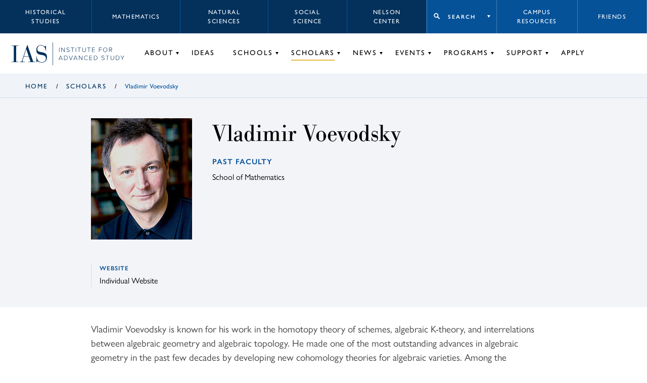

--- FILE ---
content_type: text/html; charset=UTF-8
request_url: https://www.ias.edu/scholars/voevodsky
body_size: 12661
content:
<!DOCTYPE html>
<html lang="en" dir="ltr" prefix="og: https://ogp.me/ns#">
  <head>
    <meta charset="utf-8" />
<script async src="https://www.googletagmanager.com/gtag/js?id=G-3025FDQRKE"></script>
<script>window.dataLayer = window.dataLayer || [];function gtag(){dataLayer.push(arguments)};gtag("js", new Date());gtag("set", "developer_id.dMDhkMT", true);gtag("config", "G-3025FDQRKE", {"groups":"default","page_placeholder":"PLACEHOLDER_page_location","allow_ad_personalization_signals":false});gtag("config", "UA-34643600-1", {"groups":"default","anonymize_ip":true,"page_placeholder":"PLACEHOLDER_page_path","allow_ad_personalization_signals":false});</script>
<link rel="shortlink" href="https://www.ias.edu/node/4256" />
<link rel="canonical" href="https://www.ias.edu/scholars/voevodsky" />
<meta property="og:site_name" content="Institute for Advanced Study" />
<meta property="og:type" content="profile" />
<meta property="og:url" content="https://www.ias.edu/scholars/voevodsky" />
<meta property="og:title" content="Vladimir Voevodsky" />
<meta property="og:image" content="" />
<meta property="og:updated_time" content="2023-07-12T11:15:01-0400" />
<meta property="article:section" content="Scholars" />
<meta property="article:published_time" content="2019-12-09T16:33:30-0500" />
<meta property="article:modified_time" content="2023-07-12T11:15:01-0400" />
<meta name="twitter:card" content="summary_large_image" />
<meta name="twitter:title" content="Vladimir Voevodsky" />
<meta name="twitter:site" content="@the_IAS" />
<meta name="Generator" content="Drupal 10 (https://www.drupal.org)" />
<meta name="MobileOptimized" content="width" />
<meta name="HandheldFriendly" content="true" />
<meta name="viewport" content="width=device-width, initial-scale=1.0" />

    <title>Vladimir Voevodsky | Scholars | Institute for Advanced Study</title>
        <!-- inject:html -->
    <link rel="shortcut icon" href="/themes/custom/veblen/images/favicons/favicon.ico">
<link rel="icon" type="image/png" sizes="16x16" href="/themes/custom/veblen/images/favicons/favicon-16x16.png">
<link rel="icon" type="image/png" sizes="32x32" href="/themes/custom/veblen/images/favicons/favicon-32x32.png">
<meta name="theme-color" content="#fff">
<link rel="apple-touch-icon" sizes="57x57" href="/themes/custom/veblen/images/favicons/apple-touch-icon-57x57.png">
<link rel="apple-touch-icon" sizes="60x60" href="/themes/custom/veblen/images/favicons/apple-touch-icon-60x60.png">
<link rel="apple-touch-icon" sizes="72x72" href="/themes/custom/veblen/images/favicons/apple-touch-icon-72x72.png">
<link rel="apple-touch-icon" sizes="76x76" href="/themes/custom/veblen/images/favicons/apple-touch-icon-76x76.png">
<link rel="apple-touch-icon" sizes="114x114" href="/themes/custom/veblen/images/favicons/apple-touch-icon-114x114.png">
<link rel="apple-touch-icon" sizes="120x120" href="/themes/custom/veblen/images/favicons/apple-touch-icon-120x120.png">
<link rel="apple-touch-icon" sizes="144x144" href="/themes/custom/veblen/images/favicons/apple-touch-icon-144x144.png">
<link rel="apple-touch-icon" sizes="152x152" href="/themes/custom/veblen/images/favicons/apple-touch-icon-152x152.png">
<link rel="apple-touch-icon" sizes="167x167" href="/themes/custom/veblen/images/favicons/apple-touch-icon-167x167.png">
<link rel="apple-touch-icon" sizes="180x180" href="/themes/custom/veblen/images/favicons/apple-touch-icon-180x180.png">
<link rel="apple-touch-icon" sizes="1024x1024" href="/themes/custom/veblen/images/favicons/apple-touch-icon-1024x1024.png">
<link rel="icon" type="image/png" sizes="228x228" href="/themes/custom/veblen/images/favicons/coast-228x228.png">
<meta name="msapplication-TileColor" content="#fff">
<meta name="msapplication-TileImage" content="/themes/custom/veblen/images/favicons/mstile-144x144.png">
<meta name="msapplication-config" content="/themes/custom/veblen/images/favicons/browserconfig.xml">
    <!-- endinject -->
    <link rel="stylesheet" media="all" href="/sites/default/files/css/css_kcKnBIlwYcccIiBGqzZiwYGVfPSHNUZilLzow4fz924.css?delta=0&amp;language=en&amp;theme=veblen&amp;include=eJxFzDsOhDAQBNELGXymtmkZpPFH0xjJnH4Dgs1KL6hskFZMEEP-ulJCoULuzti6V9j1Mgw4imOciofPAdv_ss82ZrJLJ4-gpZv1ez5MxhaL9QTbdC-jfllhLVk" />
<link rel="stylesheet" media="all" href="/sites/default/files/css/css_BGy2LyVTT7prli0by6HLULnuUjEQJSh5dtv3VcMYljQ.css?delta=1&amp;language=en&amp;theme=veblen&amp;include=eJxFzDsOhDAQBNELGXymtmkZpPFH0xjJnH4Dgs1KL6hskFZMEEP-ulJCoULuzti6V9j1Mgw4imOciofPAdv_ss82ZrJLJ4-gpZv1ez5MxhaL9QTbdC-jfllhLVk" />
<link rel="stylesheet" media="all" href="https://use.typekit.net/chc8gdc.css" />
<link rel="stylesheet" media="all" href="/sites/default/files/css/css_OSnCKmKGZrUn9HGYQNN4F295dZjw1fVMtQHIgjzLXcs.css?delta=3&amp;language=en&amp;theme=veblen&amp;include=eJxFzDsOhDAQBNELGXymtmkZpPFH0xjJnH4Dgs1KL6hskFZMEEP-ulJCoULuzti6V9j1Mgw4imOciofPAdv_ss82ZrJLJ4-gpZv1ez5MxhaL9QTbdC-jfllhLVk" />

    
  </head>
  <body class="not-logged-in scholars-voevodsky layout-no-sidebars group-context group-context--default">
        <a href="#main-content" class="visually-hidden focusable skip-link">
      Skip to main content
    </a>
    
      <div class="dialog-off-canvas-main-canvas" data-off-canvas-main-canvas>
    
<div class="layout__container">

  <header id="#header" class="layout__header header">
    <span class="navigation__mobile-bg"></span>

    

  <div class="region region__logo-mobile">
    





  <div id="block-sitebranding" class="block-sitebranding block block-system block-system-branding-block">

  
    

            <a href="/" title="Home" rel="home">
      <svg id="logo-acronym" xmlns="http://www.w3.org/2000/svg" viewBox="0 0 104.35 51.67">
        <polygon
          points="6.39 2.25 0 2.25 0 1.12 19.94 1.12 19.94 2.25 13.55 2.25 13.55 49.43 19.94 49.43 19.94 50.55 0 50.55 0 49.43 6.39 49.43 6.39 2.25" />
        <path
          d="M50.84,34.54h-15l-2.88,8.85a15.24,15.24,0,0,0-1,4.28c0,1,.84,1.76,3.09,1.76h3.65v1.12H24.17V49.43h2.24c2.18,0,3.09-.21,4.43-4.15L45.93,0h.77L63.76,49.43h5.83v1.12H49V49.43H55.9ZM43.26,12.15h-.14L36.24,33.42H50.49Z" />
        <path
          d="M72.9,33.21H74C74,45,81,50.55,89.4,50.55,96.14,50.55,101,46.27,101,40c0-7.3-3.79-9.48-11.86-10.74-11-1.76-16.22-3.58-16.22-15.38C72.9,5.83,78.17,0,86,0c7.23,0,10,4.28,12.36,4.28,1.61,0,1.82-1.75,2-2.67h1.13V16.36h-1.13c-.63-8-5-15.24-14.39-15.24-6,0-10.18,3.94-10.18,10.39s2.39,7.73,14,9.84c10.25,1.82,14.46,5.12,14.46,14.25s-5,16.07-15.23,16.07c-7,0-10.74-3.65-13.34-3.65C74.1,48,74,49.78,74,51H72.9Z" />
      </svg>
      <svg id="logo-bar" xmlns="http://www.w3.org/2000/svg" viewBox="0 0 1.1 66.9">
        <rect width="1.1" height="66.9" />
      </svg>
      <svg id="logo-name" xmlns="http://www.w3.org/2000/svg" viewBox="0 0 195.37 37.17">
        <rect x="1.31" y="0.21" width="1.1" height="12.86" />
        <polygon
          points="17.16 13.07 9.06 2.02 9.06 13.07 7.96 13.07 7.96 0.21 9.08 0.21 17.14 11.11 17.14 0.21 18.24 0.21 18.24 13.07 17.16 13.07" />
        <path
          d="M23.13,11.26l.72-.83a5.3,5.3,0,0,0,4,1.87c2.62,0,3.37-1.46,3.37-2.56,0-3.78-7.71-1.82-7.71-6.31,0-2.1,1.89-3.43,4.22-3.43a5.51,5.51,0,0,1,4.36,1.81l-.73.81A4.62,4.62,0,0,0,27.7,1c-1.71,0-3,1-3,2.38,0,3.29,7.72,1.48,7.72,6.28,0,1.66-1.1,3.65-4.57,3.65a6,6,0,0,1-4.71-2.05" />
        <polygon points="40.68 13.07 40.68 1.21 36.47 1.21 36.47 0.21 46 0.21 46 1.21 41.79 1.21 41.79 13.07 40.68 13.07" />
        <rect x="50.68" y="0.21" width="1.1" height="12.86" />
        <polygon
          points="60.67 13.07 60.67 1.21 56.46 1.21 56.46 0.21 65.99 0.21 65.99 1.21 61.79 1.21 61.79 13.07 60.67 13.07" />
        <path
          d="M70.67,8.14V.21h1.12V8.12c0,2.6,1.37,4.18,3.89,4.18s3.9-1.58,3.9-4.18V.21H80.7V8.14c0,3.18-1.7,5.17-5,5.17s-5-2-5-5.17" />
        <polygon
          points="89.39 13.07 89.39 1.21 85.19 1.21 85.19 0.21 94.72 0.21 94.72 1.21 90.51 1.21 90.51 13.07 89.39 13.07" />
        <polygon
          points="99.32 13.07 99.32 0.21 107.48 0.21 107.48 1.21 100.42 1.21 100.42 5.98 107.34 5.98 107.34 6.98 100.42 6.98 100.42 12.07 107.48 12.07 107.48 13.07 99.32 13.07" />
        <polygon
          points="120 13.07 120 0.21 128.16 0.21 128.16 1.21 121.1 1.21 121.1 5.98 128.03 5.98 128.03 6.98 121.1 6.98 121.1 13.07 120 13.07" />
        <path
          d="M132.38,6.65c0-3.76,2.47-6.65,6.25-6.65s6.25,2.89,6.25,6.65-2.49,6.66-6.25,6.66-6.25-2.9-6.25-6.66m11.34,0c0-3.26-2-5.65-5.09-5.65s-5.09,2.39-5.09,5.65,2,5.65,5.09,5.65,5.09-2.41,5.09-5.65" />
        <path
          d="M157.54,13.07l-3.61-5.32H151.1v5.32H150V.21h4.8A3.65,3.65,0,0,1,158.72,4a3.53,3.53,0,0,1-3.57,3.7l3.72,5.4Zm0-9.1a2.66,2.66,0,0,0-2.85-2.76H151.1V6.75h3.61A2.68,2.68,0,0,0,157.56,4" />
        <path d="M10.62,36.94,9.35,33.78H2.54L1.27,36.94H0L5.26,24.08H6.63L11.9,36.94ZM6,25.25l-3,7.53H9Z" />
        <path
          d="M16.19,36.94V24.08H20.3a6.24,6.24,0,0,1,6.5,6.44,6.21,6.21,0,0,1-6.5,6.42Zm9.45-6.42a5.11,5.11,0,0,0-5.34-5.44h-3V35.94h3a5.11,5.11,0,0,0,5.34-5.42" />
        <polygon points="35.51 36.94 30.25 24.08 31.52 24.08 36.21 35.71 40.87 24.08 42.15 24.08 36.88 36.94 35.51 36.94" />
        <path d="M54.65,36.94l-1.27-3.16H46.57L45.3,36.94H44l5.26-12.86h1.37l5.27,12.86ZM50,25.25l-3.05,7.53H53Z" />
        <polygon
          points="69.42 36.94 61.32 25.89 61.32 36.94 60.22 36.94 60.22 24.08 61.34 24.08 69.4 34.98 69.4 24.08 70.5 24.08 70.5 36.94 69.42 36.94" />
        <path
          d="M75.63,30.52a6.39,6.39,0,0,1,6.52-6.65,5.76,5.76,0,0,1,4.68,2.27l-.93.6a4.64,4.64,0,0,0-3.75-1.87,5.34,5.34,0,0,0-5.37,5.65,5.36,5.36,0,0,0,5.37,5.65A4.64,4.64,0,0,0,85.9,34.3l.95.58a5.82,5.82,0,0,1-4.7,2.29,6.39,6.39,0,0,1-6.52-6.65" />
        <polygon
          points="91.45 36.94 91.45 24.08 99.61 24.08 99.61 25.08 92.55 25.08 92.55 29.84 99.48 29.84 99.48 30.85 92.55 30.85 92.55 35.94 99.61 35.94 99.61 36.94 91.45 36.94" />
        <path
          d="M104.74,36.94V24.08h4.1a6.24,6.24,0,0,1,6.5,6.44,6.2,6.2,0,0,1-6.5,6.42Zm9.45-6.42a5.12,5.12,0,0,0-5.35-5.44h-3V35.94h3a5.11,5.11,0,0,0,5.35-5.42" />
        <path
          d="M127.17,35.13l.72-.83a5.3,5.3,0,0,0,4,1.87c2.62,0,3.37-1.47,3.37-2.56,0-3.79-7.71-1.82-7.71-6.31,0-2.1,1.89-3.43,4.22-3.43a5.51,5.51,0,0,1,4.36,1.81l-.73.81a4.61,4.61,0,0,0-3.68-1.62c-1.72,0-3,1-3,2.37,0,3.3,7.71,1.49,7.71,6.29,0,1.66-1.1,3.64-4.57,3.64a6,6,0,0,1-4.71-2" />
        <polygon
          points="144.72 36.94 144.72 25.08 140.52 25.08 140.52 24.08 150.04 24.08 150.04 25.08 145.84 25.08 145.84 36.94 144.72 36.94" />
        <path
          d="M154.73,32V24.08h1.11V32c0,2.61,1.37,4.19,3.9,4.19s3.9-1.58,3.9-4.19v-7.9h1.11V32c0,3.19-1.69,5.17-5,5.17s-5-2-5-5.17" />
        <path
          d="M170.36,36.94V24.08h4.11a6.24,6.24,0,0,1,6.5,6.44,6.21,6.21,0,0,1-6.5,6.42Zm9.45-6.42a5.11,5.11,0,0,0-5.34-5.44h-3V35.94h3a5.11,5.11,0,0,0,5.34-5.42" />
        <polygon
          points="189.14 36.94 189.14 31.45 184.03 24.08 185.36 24.08 189.7 30.41 194.03 24.08 195.37 24.08 190.25 31.45 190.25 36.94 189.14 36.94" />
      </svg>    
    </a>
    
  </div>

  </div>


    <span class="hidden" id="mobileToggleLabel">Toggle navigation menu</span>
    <button class="navigation__toggle" id="mobileToggle" aria-expanded="false" aria-labelledby="mobileToggleLabel">
      <span class="menu-btn"></span>
    </button>

    <div class="navigation" id="nav">
      <div class="navigation__top">
        

  <div class="region region__header-top-left">
    

<nav aria-labelledby="block-school-label" id="block-school" class="block-school block">
            
  <h2 id="block-school-label" class="visually-hidden">
      Schools menu
    </h2>
  

        


      <ul data-region="header_top_left" class="menu-header-top menu menu-header-top-left menu-school">
          <li class="menu__item menu-header-top-left__item menu-school__item">
                  <a href="/hs" data-drupal-link-system-path="node/58621">Historical Studies</a>
              </li>
          <li class="menu__item menu-header-top-left__item menu-school__item">
                  <a href="/math" data-drupal-link-system-path="node/351">Mathematics</a>
              </li>
          <li class="menu__item menu-header-top-left__item menu-school__item">
                  <a href="/sns" data-drupal-link-system-path="node/48076">Natural Sciences</a>
              </li>
          <li class="menu__item menu-header-top-left__item menu-school__item">
                  <a href="/sss" data-drupal-link-system-path="node/58716">Social Science</a>
              </li>
          <li class="menu__item menu-header-top-left__item menu-school__item">
                  <a href="/nccr" data-drupal-link-system-path="node/302941">Nelson Center</a>
              </li>
        </ul>
  


  </nav>

  </div>

        

  <div class="region region__header-top-right">
    

<nav aria-labelledby="block-takemeto-label" id="block-takemeto" class="block-takemeto block">
      
  <h2 class="block-takemeto__label" id="block-takemeto-label">
    <button class="jump-toggle">
    Search
  </button>
  </h2>
  

      <div class="block-takemeto__inner">
    <form action="/search/site" method="get" role="search" aria-label="Site Sections">
      <label>
        <span class="visually-hidden">Begin typing to search for a section of this site.</span>
        <input type="text" name="search" value="" placeholder="Search...">
      </label>
      <button class="search form-submit">Search</button>
    </form>
    



      <ul data-region="header_top_right" class="menu menu-jump" role="menu">
          <li class="menu__item menu-jump__item" role="menuitem">
                  <a href="/campus-resources" data-drupal-link-system-path="node/211236">Campus Resources</a>
              </li>
          <li class="menu__item menu-jump__item" role="menuitem">
                  <a href="/library" data-drupal-link-system-path="node/63181">Library</a>
              </li>
          <li class="menu__item menu-jump__item" role="menuitem">
                  <a href="/dining" data-drupal-link-system-path="node/56">Dining</a>
              </li>
        </ul>
  


  </div>
</nav>


<nav aria-labelledby="block-utility-label" id="block-utility" class="block-utility block">
            
  <h2 id="block-utility-label" class="visually-hidden">
      Utility menu
    </h2>
  

        


      <ul data-region="header_top_right" class="menu-header-top menu menu-header-top-right menu-utility">
          <li class="menu__item menu-header-top-right__item menu-utility__item">
                  <a href="/campus-resources" data-drupal-link-system-path="node/211236">Campus Resources</a>
              </li>
          <li class="menu__item menu-header-top-right__item menu-utility__item">
                  <a href="/support/friends-of-ias" data-drupal-link-system-path="node/219386">Friends</a>
              </li>
        </ul>
  


  </nav>

  </div>

      </div>
      <div class="navigation__bottom">
        

  <div class="region region__logo">
    





  <div id="block-veblen-branding" class="block-veblen_branding block block-system block-system-branding-block">

  
    

            <a href="/" title="Home" rel="home">
      <svg id="logo-acronym" xmlns="http://www.w3.org/2000/svg" viewBox="0 0 104.35 51.67">
        <polygon
          points="6.39 2.25 0 2.25 0 1.12 19.94 1.12 19.94 2.25 13.55 2.25 13.55 49.43 19.94 49.43 19.94 50.55 0 50.55 0 49.43 6.39 49.43 6.39 2.25" />
        <path
          d="M50.84,34.54h-15l-2.88,8.85a15.24,15.24,0,0,0-1,4.28c0,1,.84,1.76,3.09,1.76h3.65v1.12H24.17V49.43h2.24c2.18,0,3.09-.21,4.43-4.15L45.93,0h.77L63.76,49.43h5.83v1.12H49V49.43H55.9ZM43.26,12.15h-.14L36.24,33.42H50.49Z" />
        <path
          d="M72.9,33.21H74C74,45,81,50.55,89.4,50.55,96.14,50.55,101,46.27,101,40c0-7.3-3.79-9.48-11.86-10.74-11-1.76-16.22-3.58-16.22-15.38C72.9,5.83,78.17,0,86,0c7.23,0,10,4.28,12.36,4.28,1.61,0,1.82-1.75,2-2.67h1.13V16.36h-1.13c-.63-8-5-15.24-14.39-15.24-6,0-10.18,3.94-10.18,10.39s2.39,7.73,14,9.84c10.25,1.82,14.46,5.12,14.46,14.25s-5,16.07-15.23,16.07c-7,0-10.74-3.65-13.34-3.65C74.1,48,74,49.78,74,51H72.9Z" />
      </svg>
      <svg id="logo-bar" xmlns="http://www.w3.org/2000/svg" viewBox="0 0 1.1 66.9">
        <rect width="1.1" height="66.9" />
      </svg>
      <svg id="logo-name" xmlns="http://www.w3.org/2000/svg" viewBox="0 0 195.37 37.17">
        <rect x="1.31" y="0.21" width="1.1" height="12.86" />
        <polygon
          points="17.16 13.07 9.06 2.02 9.06 13.07 7.96 13.07 7.96 0.21 9.08 0.21 17.14 11.11 17.14 0.21 18.24 0.21 18.24 13.07 17.16 13.07" />
        <path
          d="M23.13,11.26l.72-.83a5.3,5.3,0,0,0,4,1.87c2.62,0,3.37-1.46,3.37-2.56,0-3.78-7.71-1.82-7.71-6.31,0-2.1,1.89-3.43,4.22-3.43a5.51,5.51,0,0,1,4.36,1.81l-.73.81A4.62,4.62,0,0,0,27.7,1c-1.71,0-3,1-3,2.38,0,3.29,7.72,1.48,7.72,6.28,0,1.66-1.1,3.65-4.57,3.65a6,6,0,0,1-4.71-2.05" />
        <polygon points="40.68 13.07 40.68 1.21 36.47 1.21 36.47 0.21 46 0.21 46 1.21 41.79 1.21 41.79 13.07 40.68 13.07" />
        <rect x="50.68" y="0.21" width="1.1" height="12.86" />
        <polygon
          points="60.67 13.07 60.67 1.21 56.46 1.21 56.46 0.21 65.99 0.21 65.99 1.21 61.79 1.21 61.79 13.07 60.67 13.07" />
        <path
          d="M70.67,8.14V.21h1.12V8.12c0,2.6,1.37,4.18,3.89,4.18s3.9-1.58,3.9-4.18V.21H80.7V8.14c0,3.18-1.7,5.17-5,5.17s-5-2-5-5.17" />
        <polygon
          points="89.39 13.07 89.39 1.21 85.19 1.21 85.19 0.21 94.72 0.21 94.72 1.21 90.51 1.21 90.51 13.07 89.39 13.07" />
        <polygon
          points="99.32 13.07 99.32 0.21 107.48 0.21 107.48 1.21 100.42 1.21 100.42 5.98 107.34 5.98 107.34 6.98 100.42 6.98 100.42 12.07 107.48 12.07 107.48 13.07 99.32 13.07" />
        <polygon
          points="120 13.07 120 0.21 128.16 0.21 128.16 1.21 121.1 1.21 121.1 5.98 128.03 5.98 128.03 6.98 121.1 6.98 121.1 13.07 120 13.07" />
        <path
          d="M132.38,6.65c0-3.76,2.47-6.65,6.25-6.65s6.25,2.89,6.25,6.65-2.49,6.66-6.25,6.66-6.25-2.9-6.25-6.66m11.34,0c0-3.26-2-5.65-5.09-5.65s-5.09,2.39-5.09,5.65,2,5.65,5.09,5.65,5.09-2.41,5.09-5.65" />
        <path
          d="M157.54,13.07l-3.61-5.32H151.1v5.32H150V.21h4.8A3.65,3.65,0,0,1,158.72,4a3.53,3.53,0,0,1-3.57,3.7l3.72,5.4Zm0-9.1a2.66,2.66,0,0,0-2.85-2.76H151.1V6.75h3.61A2.68,2.68,0,0,0,157.56,4" />
        <path d="M10.62,36.94,9.35,33.78H2.54L1.27,36.94H0L5.26,24.08H6.63L11.9,36.94ZM6,25.25l-3,7.53H9Z" />
        <path
          d="M16.19,36.94V24.08H20.3a6.24,6.24,0,0,1,6.5,6.44,6.21,6.21,0,0,1-6.5,6.42Zm9.45-6.42a5.11,5.11,0,0,0-5.34-5.44h-3V35.94h3a5.11,5.11,0,0,0,5.34-5.42" />
        <polygon points="35.51 36.94 30.25 24.08 31.52 24.08 36.21 35.71 40.87 24.08 42.15 24.08 36.88 36.94 35.51 36.94" />
        <path d="M54.65,36.94l-1.27-3.16H46.57L45.3,36.94H44l5.26-12.86h1.37l5.27,12.86ZM50,25.25l-3.05,7.53H53Z" />
        <polygon
          points="69.42 36.94 61.32 25.89 61.32 36.94 60.22 36.94 60.22 24.08 61.34 24.08 69.4 34.98 69.4 24.08 70.5 24.08 70.5 36.94 69.42 36.94" />
        <path
          d="M75.63,30.52a6.39,6.39,0,0,1,6.52-6.65,5.76,5.76,0,0,1,4.68,2.27l-.93.6a4.64,4.64,0,0,0-3.75-1.87,5.34,5.34,0,0,0-5.37,5.65,5.36,5.36,0,0,0,5.37,5.65A4.64,4.64,0,0,0,85.9,34.3l.95.58a5.82,5.82,0,0,1-4.7,2.29,6.39,6.39,0,0,1-6.52-6.65" />
        <polygon
          points="91.45 36.94 91.45 24.08 99.61 24.08 99.61 25.08 92.55 25.08 92.55 29.84 99.48 29.84 99.48 30.85 92.55 30.85 92.55 35.94 99.61 35.94 99.61 36.94 91.45 36.94" />
        <path
          d="M104.74,36.94V24.08h4.1a6.24,6.24,0,0,1,6.5,6.44,6.2,6.2,0,0,1-6.5,6.42Zm9.45-6.42a5.12,5.12,0,0,0-5.35-5.44h-3V35.94h3a5.11,5.11,0,0,0,5.35-5.42" />
        <path
          d="M127.17,35.13l.72-.83a5.3,5.3,0,0,0,4,1.87c2.62,0,3.37-1.47,3.37-2.56,0-3.79-7.71-1.82-7.71-6.31,0-2.1,1.89-3.43,4.22-3.43a5.51,5.51,0,0,1,4.36,1.81l-.73.81a4.61,4.61,0,0,0-3.68-1.62c-1.72,0-3,1-3,2.37,0,3.3,7.71,1.49,7.71,6.29,0,1.66-1.1,3.64-4.57,3.64a6,6,0,0,1-4.71-2" />
        <polygon
          points="144.72 36.94 144.72 25.08 140.52 25.08 140.52 24.08 150.04 24.08 150.04 25.08 145.84 25.08 145.84 36.94 144.72 36.94" />
        <path
          d="M154.73,32V24.08h1.11V32c0,2.61,1.37,4.19,3.9,4.19s3.9-1.58,3.9-4.19v-7.9h1.11V32c0,3.19-1.69,5.17-5,5.17s-5-2-5-5.17" />
        <path
          d="M170.36,36.94V24.08h4.11a6.24,6.24,0,0,1,6.5,6.44,6.21,6.21,0,0,1-6.5,6.42Zm9.45-6.42a5.11,5.11,0,0,0-5.34-5.44h-3V35.94h3a5.11,5.11,0,0,0,5.34-5.42" />
        <polygon
          points="189.14 36.94 189.14 31.45 184.03 24.08 185.36 24.08 189.7 30.41 194.03 24.08 195.37 24.08 190.25 31.45 190.25 36.94 189.14 36.94" />
      </svg>    
    </a>
    
  </div>

  </div>

        

  <div class="region region__header">
    

<nav aria-labelledby="block-groupnav-label" id="block-groupnav" class="block-groupnav group-nav block">
            
  <h2 id="block-groupnav-label" class="visually-hidden">
      Group Nav
    </h2>
  

        


      <ul data-region="header" class="menu menu-header menu-default">
          <li class="menu__item menu-header__item menu-default__item has-children">
        <a href="/about" data-drupal-link-system-path="node/211321">About</a>
                            <span class="hidden" id=menu-default--submenu-about>Toggle About submenu</span>
          <button class="menu__item-toggle" aria-expanded="false" aria-labelledby=menu-default--submenu-about></button>
                                <ul data-region="header" class="menu menu-header menu-default submenu submenu-header submenu-default">
          <li class="submenu__item submenu-header__item submenu-default__item">
        <a href="/about/welcome" data-drupal-link-system-path="node/541">Welcome</a>
                      </li>
          <li class="submenu__item submenu-header__item submenu-default__item">
        <a href="/about/mission-history" data-drupal-link-system-path="node/211301">Mission &amp; History</a>
                      </li>
          <li class="submenu__item submenu-header__item submenu-default__item">
        <a href="/director/nirenberg" data-drupal-link-system-path="node/248156">Director</a>
                      </li>
          <li class="submenu__item submenu-header__item submenu-default__item">
        <a href="/about/trustees" data-drupal-link-system-path="node/211281">Board of Trustees</a>
                      </li>
          <li class="submenu__item submenu-header__item submenu-default__item">
        <a href="/about/administration" data-drupal-link-system-path="node/211316">Administration</a>
                      </li>
          <li class="submenu__item submenu-header__item submenu-default__item">
        <a href="/opennesstotalent" data-drupal-link-system-path="node/230421">Openness to Talent</a>
                      </li>
          <li class="submenu__item submenu-header__item submenu-default__item">
        <a href="/library" data-drupal-link-system-path="node/63181">Libraries &amp; Archives</a>
                      </li>
          <li class="submenu__item submenu-header__item submenu-default__item">
        <a href="/publications" data-drupal-link-system-path="node/536">Publications</a>
                      </li>
          <li class="submenu__item submenu-header__item submenu-default__item">
        <a href="/about/videos" data-drupal-link-system-path="node/211271">Videos</a>
                      </li>
          <li class="submenu__item submenu-header__item submenu-default__item">
        <a href="/about/campus-and-lands" data-drupal-link-system-path="node/264141">Campus &amp; Lands</a>
                      </li>
          <li class="submenu__item submenu-header__item submenu-default__item">
        <a href="/sustainability-ias-0" data-drupal-link-system-path="node/258741">Sustainability</a>
                      </li>
          <li class="submenu__item submenu-header__item submenu-default__item">
        <a href="/about/maps-directions" data-drupal-link-system-path="node/209386">Maps &amp; Directions</a>
                      </li>
          <li class="submenu__item submenu-header__item submenu-default__item">
        <a href="/about/faqs" data-drupal-link-system-path="node/209871">FAQs</a>
                      </li>
          <li class="submenu__item submenu-header__item submenu-default__item">
        <a href="https://albert.ias.edu">Albert: IAS Repository</a>
                      </li>
        </ul>
  
              </li>
          <li class="menu__item menu-header__item menu-default__item">
        <a href="/ideas" data-drupal-link-system-path="node/526">Ideas</a>
                      </li>
          <li class="menu__item menu-header__item menu-default__item has-children">
        <a href="/schools" data-drupal-link-system-path="node/211261">Schools</a>
                            <span class="hidden" id=menu-default--submenu-schools>Toggle Schools submenu</span>
          <button class="menu__item-toggle" aria-expanded="false" aria-labelledby=menu-default--submenu-schools></button>
                                <ul data-region="header" class="menu menu-header menu-default submenu submenu-header submenu-default">
          <li class="submenu__item submenu-header__item submenu-default__item">
        <a href="/hs" data-drupal-link-system-path="node/58621">Historical Studies</a>
                      </li>
          <li class="submenu__item submenu-header__item submenu-default__item">
        <a href="/math" data-drupal-link-system-path="node/351">Mathematics</a>
                      </li>
          <li class="submenu__item submenu-header__item submenu-default__item">
        <a href="/sns" data-drupal-link-system-path="node/48076">Natural Sciences</a>
                      </li>
          <li class="submenu__item submenu-header__item submenu-default__item">
        <a href="/sss" data-drupal-link-system-path="node/58716">Social Science</a>
                      </li>
        </ul>
  
              </li>
          <li class="menu__item menu-header__item menu-default__item has-children active-trail">
        <a href="/scholars" data-drupal-link-system-path="node/211231">Scholars</a>
                            <span class="hidden" id=menu-default--submenu-scholars>Toggle Scholars submenu</span>
          <button class="menu__item-toggle" aria-expanded="false" aria-labelledby=menu-default--submenu-scholars></button>
                                <ul data-region="header" class="menu menu-header menu-default submenu submenu-header submenu-default">
          <li class="submenu__item submenu-header__item submenu-default__item">
        <a href="/scholars/directors" data-drupal-link-system-path="node/47286">Directors</a>
                      </li>
          <li class="submenu__item submenu-header__item submenu-default__item">
        <a href="/scholars/faculty-emeriti" data-drupal-link-system-path="node/47291">Faculty &amp; Emeriti</a>
                      </li>
          <li class="submenu__item submenu-header__item submenu-default__item">
        <a href="/scholars/current-scholars" data-drupal-link-system-path="node/47296">Current Scholars</a>
                      </li>
          <li class="submenu__item submenu-header__item submenu-default__item">
        <a href="/scholars/all-scholars" data-drupal-link-system-path="node/47301">All Scholars</a>
                      </li>
          <li class="submenu__item submenu-header__item submenu-default__item">
        <a href="/campus-resources/coming-ias" data-drupal-link-system-path="node/211241">Prospective Scholars</a>
                      </li>
          <li class="submenu__item submenu-header__item submenu-default__item">
        <a href="/scholars/all-scholars?type=336&amp;op=submit" data-drupal-link-query="{&quot;op&quot;:&quot;submit&quot;,&quot;type&quot;:&quot;336&quot;}" data-drupal-link-system-path="node/47301">Artists-in-Residence</a>
                      </li>
          <li class="submenu__item submenu-header__item submenu-default__item">
        <a href="/scholars/all-scholars?type=426&amp;op=submit" data-drupal-link-query="{&quot;op&quot;:&quot;submit&quot;,&quot;type&quot;:&quot;426&quot;}" data-drupal-link-system-path="node/47301">Director’s Visitors</a>
                      </li>
          <li class="submenu__item submenu-header__item submenu-default__item">
        <a href="/scholars/amias" data-drupal-link-system-path="node/211511">AMIAS</a>
                      </li>
        </ul>
  
              </li>
          <li class="menu__item menu-header__item menu-default__item has-children">
        <a href="/news" data-drupal-link-system-path="node/341">News</a>
                            <span class="hidden" id=menu-default--submenu-news>Toggle News submenu</span>
          <button class="menu__item-toggle" aria-expanded="false" aria-labelledby=menu-default--submenu-news></button>
                                <ul data-region="header" class="menu menu-header menu-default submenu submenu-header submenu-default">
          <li class="submenu__item submenu-header__item submenu-default__item">
        <a href="https://www.ias.edu/news/opinion">Opinion</a>
                      </li>
          <li class="submenu__item submenu-header__item submenu-default__item">
        <a href="/news?type=news" data-drupal-link-query="{&quot;type&quot;:&quot;news&quot;}" data-drupal-link-system-path="node/341">IAS News</a>
                      </li>
          <li class="submenu__item submenu-header__item submenu-default__item">
        <a href="/news?type=media" data-drupal-link-query="{&quot;type&quot;:&quot;media&quot;}" data-drupal-link-system-path="node/341">In the Media</a>
                      </li>
          <li class="submenu__item submenu-header__item submenu-default__item">
        <a href="/news?type=press_release" data-drupal-link-query="{&quot;type&quot;:&quot;press_release&quot;}" data-drupal-link-system-path="node/341">Press Releases</a>
                      </li>
          <li class="submenu__item submenu-header__item submenu-default__item">
        <a href="/press" data-drupal-link-system-path="node/211536">Press Center</a>
                      </li>
          <li class="submenu__item submenu-header__item submenu-default__item">
        <a href="/news/press-clips" data-drupal-link-system-path="node/223276">Press Clips</a>
                      </li>
          <li class="submenu__item submenu-header__item submenu-default__item">
        <a href="/news/podcasts" data-drupal-link-system-path="node/226661">Podcasts</a>
                      </li>
        </ul>
  
              </li>
          <li class="menu__item menu-header__item menu-default__item has-children">
        <a href="/events" data-drupal-link-system-path="node/211506">Events</a>
                            <span class="hidden" id=menu-default--submenu-events>Toggle Events submenu</span>
          <button class="menu__item-toggle" aria-expanded="false" aria-labelledby=menu-default--submenu-events></button>
                                <ul data-region="header" class="menu menu-header menu-default submenu submenu-header submenu-default">
          <li class="submenu__item submenu-header__item submenu-default__item">
        <a href="/calendar?cat%5B296%5D=296" data-drupal-link-query="{&quot;cat&quot;:{&quot;296&quot;:&quot;296&quot;}}" data-drupal-link-system-path="node/376">Schools Seminars &amp; Programs</a>
                      </li>
          <li class="submenu__item submenu-header__item submenu-default__item">
        <a href="/calendar?cat%5B301%5D=301" data-drupal-link-query="{&quot;cat&quot;:{&quot;301&quot;:&quot;301&quot;}}" data-drupal-link-system-path="node/376">Campus Community Events</a>
                      </li>
          <li class="submenu__item submenu-header__item submenu-default__item">
        <a href="/arts-at-ias" data-drupal-link-system-path="node/211311">Arts at IAS</a>
                      </li>
          <li class="submenu__item submenu-header__item submenu-default__item">
        <a href="/support/friends-of-ias" data-drupal-link-system-path="node/219386">Friends Events</a>
                      </li>
          <li class="submenu__item submenu-header__item submenu-default__item">
        <a href="/calendar" data-drupal-link-system-path="node/376">Calendar</a>
                      </li>
          <li class="submenu__item submenu-header__item submenu-default__item">
        <a href="/events/record-events" data-drupal-link-system-path="node/279966">Record of Events</a>
                      </li>
        </ul>
  
              </li>
          <li class="menu__item menu-header__item menu-default__item has-children">
        <a href="/programs" data-drupal-link-system-path="node/211291">Programs</a>
                            <span class="hidden" id=menu-default--submenu-programs>Toggle Programs submenu</span>
          <button class="menu__item-toggle" aria-expanded="false" aria-labelledby=menu-default--submenu-programs></button>
                                <ul data-region="header" class="menu menu-header menu-default submenu submenu-header submenu-default">
          <li class="submenu__item submenu-header__item submenu-default__item">
        <a href="/arts-at-ias" data-drupal-link-system-path="node/211311">Arts at IAS</a>
                      </li>
          <li class="submenu__item submenu-header__item submenu-default__item">
        <a href="/math/wam" data-drupal-link-system-path="node/59816">WAM</a>
                      </li>
          <li class="submenu__item submenu-header__item submenu-default__item">
        <a href="/pcmi" data-drupal-link-system-path="node/211476">IAS/Park City Mathematics Institute</a>
                      </li>
          <li class="submenu__item submenu-header__item submenu-default__item">
        <a href="/pitp" data-drupal-link-system-path="node/63291">Prospects in Theoretical Physics</a>
                      </li>
          <li class="submenu__item submenu-header__item submenu-default__item">
        <a href="/stsv-lab" data-drupal-link-system-path="node/284296">Science, Technology, and Social Values Lab</a>
                      </li>
          <li class="submenu__item submenu-header__item submenu-default__item">
        <a href="/digital-scholarship" data-drupal-link-system-path="node/211371">DigitalScholarship@IAS</a>
                      </li>
        </ul>
  
              </li>
          <li class="menu__item menu-header__item menu-default__item has-children">
        <a href="/support" data-drupal-link-system-path="node/211491">Support</a>
                            <span class="hidden" id=menu-default--submenu-support>Toggle Support submenu</span>
          <button class="menu__item-toggle" aria-expanded="false" aria-labelledby=menu-default--submenu-support></button>
                                <ul data-region="header" class="menu menu-header menu-default submenu submenu-header submenu-default">
          <li class="submenu__item submenu-header__item submenu-default__item">
        <a href="/giving-ias" data-drupal-link-system-path="node/210661">Give Now</a>
                      </li>
          <li class="submenu__item submenu-header__item submenu-default__item">
        <a href="/support/ways-give" data-drupal-link-system-path="node/210631">Ways to Give</a>
                      </li>
          <li class="submenu__item submenu-header__item submenu-default__item">
        <a href="/support/friends-of-ias" data-drupal-link-system-path="node/219386">Friends</a>
                      </li>
          <li class="submenu__item submenu-header__item submenu-default__item">
        <a href="https://legacy.ias.edu/">Planned Giving</a>
                      </li>
          <li class="submenu__item submenu-header__item submenu-default__item">
        <a href="/support/contact-us" data-drupal-link-system-path="node/211266">Contact Us</a>
                      </li>
        </ul>
  
              </li>
          <li class="menu__item menu-header__item menu-default__item">
        <a href="/apply" data-drupal-link-system-path="node/209191">Apply</a>
                      </li>
        </ul>
  


  </nav>

  </div>

        

  <div class="region region__header-mobile">
    

<nav aria-labelledby="block-takemeto-mobile-label" id="block-takemeto-mobile" class="block-takemeto_mobile block-takemeto block">
      
  <h2 class="block-takemeto__label" id="block-takemeto-mobile-label">
    <button class="jump-toggle">
    Search
  </button>
  </h2>
  

      <div class="block-takemeto__inner">
    <form action="/search/site" method="get" role="search" aria-label="Site Sections">
      <label>
        <span class="visually-hidden">Begin typing to search for a section of this site.</span>
        <input type="text" name="search" value="" placeholder="Search...">
      </label>
      <button class="search form-submit">Search</button>
    </form>
    



      <ul data-region="header_mobile" class="menu menu-jump" role="menu">
          <li class="menu__item menu-jump__item" role="menuitem">
                  <a href="/campus-resources" data-drupal-link-system-path="node/211236">Campus Resources</a>
              </li>
          <li class="menu__item menu-jump__item" role="menuitem">
                  <a href="/library" data-drupal-link-system-path="node/63181">Library</a>
              </li>
          <li class="menu__item menu-jump__item" role="menuitem">
                  <a href="/dining" data-drupal-link-system-path="node/56">Dining</a>
              </li>
        </ul>
  


  </div>
</nav>


<nav aria-labelledby="block-schools-mobile-label" id="block-schools-mobile" class="block-schools_mobile block">
            
  <h2 id="block-schools-mobile-label" class="visually-hidden">
      Schools menu (mobile)
    </h2>
  

        


      <ul data-region="header_mobile" class="menu menu-header-mobile menu-school">
          <li class="menu__item menu-header-mobile__item menu-school__item">
                  <a href="/hs" data-drupal-link-system-path="node/58621">Historical Studies</a>
              </li>
          <li class="menu__item menu-header-mobile__item menu-school__item">
                  <a href="/math" data-drupal-link-system-path="node/351">Mathematics</a>
              </li>
          <li class="menu__item menu-header-mobile__item menu-school__item">
                  <a href="/sns" data-drupal-link-system-path="node/48076">Natural Sciences</a>
              </li>
          <li class="menu__item menu-header-mobile__item menu-school__item">
                  <a href="/sss" data-drupal-link-system-path="node/58716">Social Science</a>
              </li>
          <li class="menu__item menu-header-mobile__item menu-school__item">
                  <a href="/nccr" data-drupal-link-system-path="node/302941">Nelson Center</a>
              </li>
        </ul>
  


  </nav>


<nav aria-labelledby="block-utility-mobile-label" id="block-utility-mobile" class="block-utility_mobile block">
            
  <h2 id="block-utility-mobile-label" class="visually-hidden">
      Utility menu (mobile)
    </h2>
  

        


      <ul data-region="header_mobile" class="menu menu-header-mobile menu-utility">
          <li class="menu__item menu-header-mobile__item menu-utility__item">
                  <a href="/campus-resources" data-drupal-link-system-path="node/211236">Campus Resources</a>
              </li>
          <li class="menu__item menu-header-mobile__item menu-utility__item">
                  <a href="/support/friends-of-ias" data-drupal-link-system-path="node/219386">Friends</a>
              </li>
        </ul>
  


  </nav>

  </div>

      </div>
    </div>

    <span class="navigation__overlay" id="mobileOverlay"></span>

  </header>

  

  

  <div class="region region__breadcrumb">
    





  <div id="block-veblen-breadcrumbs" class="block-veblen_breadcrumbs block block-system block-system-breadcrumb-block">

  
    

              <nav class="breadcrumb" aria-labelledby="system-breadcrumb">
    <h2 id="system-breadcrumb" class="visually-hidden">Breadcrumb</h2>
    <ol>
          <li>
                  <a href="/">Home</a>
              </li>
          <li>
                  <a href="/scholars">Scholars</a>
              </li>
          <li>
                  Vladimir Voevodsky
              </li>
        </ol>
  </nav>

      
  </div>

  </div>


  

  <div class="region region__highlighted">
    <div data-drupal-messages-fallback class="hidden"></div>

  </div>


  



  <main  class="layout__main clearfix page-layout page-layout--one-column">
    <div class="page-layout__inner">
      <a id="main-content" tabindex="-1"></a>
      
      <div class="layout__content column--center">
              

  <div class="region region__content">
    





  <div id="block-veblen-content" class="block-veblen_content block block-system block-system-main-block">

  
    

            






<article class="scholar scholar--faculty node node--type-scholar node--view-mode-full">

  
    

  
  <div class="node__content node--scholar__content">
    
    <div class="full-width">
      <div class="scholar__header">
        <div class="scholar__header-inner">
          <div class="scholar__header-top">
                        <div class="scholar__header-top--first">
                              





    
<div class="field field--name-field-scholar-image field--type-entity-reference field--label-hidden">

  
    
            <div class="field__item"><figure class="media media--type-image media--view-mode-portrait">
  
  
    
    





    
<div class="field field--name-field-media-image field--type-image field--label-hidden">

  
    
            <div class="field__item">  <img loading="lazy" src="/sites/default/files/styles/portrait/public/images/scholars/735-1689174901.jpg?itok=h84ligi3" width="200" height="240" alt="Vladimir Voevodsky headshot" class="image-style-portrait" />


</div>
      
    
</div>

          <figcaption>
        
      </figcaption>
    
    
  </figure>
</div>
      
    
</div>

                          </div>
                        <div class="scholar__header-top--second">
                            <h1><span class="field field--name-title field--type-string field--label-hidden">Vladimir Voevodsky</span>
</h1>
                              <div class="scholar__job-title scholar__job-title--large">
                  





    
<div class="field field--name-field-display-type-temporal field--type-string field--label-hidden">

  
    
            <div class="field__item">Past Faculty</div>
      
    
</div>

                </div>
                





    
<div class="field field--name-field-scholar-affiliation field--type-string field--label-hidden">

  
    
            <div class="field__item">School of Mathematics</div>
      
    
</div>

                
                            
              
            </div>
          </div>
          
<div  class="scholar__header-bottom">
    





    
<div class="field field--name-field-current-affiliation field--type-entity-reference field--label-above">

      <h2 class="field__label">
              Affiliation
          </h2>
  
        <div class="field__items">
  
            <div class="field__item">  Mathematics
</div>
      
      </div>
    
</div>






    
<div class="field field--name-field-website field--type-link field--label-above">

      <h2 class="field__label">
              Website
          </h2>
  
    
            <div class="field__item"><a href="/math/vladimir/">Individual Website</a></div>
      
    
</div>

  </div>
        </div>
      </div>
    </div>

          <div class="scholar__middle">
              





    
<div class="clearfix text-formatted field field--name-field-bio field--type-text-long field--label-hidden">

  
    
            <div class="field__item"><p><span>Vladimir Voevodsky is known for his work in the homotopy theory of schemes, algebraic K-theory, and interrelations between algebraic geometry and algebraic topology. He made one of the most outstanding advances in algebraic geometry in the past few decades by developing new cohomology theories for algebraic varieties. Among the consequences of his work are the solutions of the Milnor and Bloch-Kato Conjectures. More recently, he was interested in type-theoretic formalizations of mathematics and automated proof verification, and was working on new foundations of mathematics based on homotopy-theoretic semantics of Martin-Löf type theories.</span></p><p><span><a href="https://www.mathunion.org/fileadmin/IMU/Prizes/Fields/2002/index.html#Voevodsky" target="_blank">Fields Medalist</a>, 2002</span></p></div>
      
    
</div>

            </div>
    
    
<div  class="scholar__bottom">
    





            
<div class="field field--name-field-visit field--type-entity-reference-revisions field--label-above">

      <h2 class="field__label">
              Visits
          </h2>
  
        <div class="field__items">
  
      



<div class="has-affiliation paragraph paragraph--type--visit paragraph--view-mode--default clearfix"><div class="paragraph--type-visit__top"><div class="field field--name-field-type field--type-entity-reference field--label-hidden"><div class="field__item">Faculty</div></div><div class="field field--name-field-affiliation field--type-entity-reference field--label-hidden"><div class="field__items"><div class="field__item">School of Mathematics</div></div></div></div><div class="paragraph--type-visit__bottom"><div class="field field--name-field-visit-date field--type-daterange field--label-hidden"><div class="field__item"><time datetime="2002-01-01T12:00:00Z" class="datetime">1/2002</time>
 – <time datetime="2017-09-30T12:00:00Z" class="datetime">9/2017</time></div></div></div></div>      



<div class="has-affiliation paragraph paragraph--type--visit paragraph--view-mode--default clearfix"><div class="paragraph--type-visit__top"><div class="field field--name-field-type field--type-entity-reference field--label-hidden"><div class="field__item">Member</div></div><div class="field field--name-field-affiliation field--type-entity-reference field--label-hidden"><div class="field__items"><div class="field__item">School of Mathematics</div></div></div></div><div class="paragraph--type-visit__bottom"><div class="field field--name-field-visit-date field--type-daterange field--label-hidden"><div class="field__item"><time datetime="1998-09-01T12:00:00Z" class="datetime">9/1998</time>
 – <time datetime="2001-12-31T12:00:00Z" class="datetime">12/2001</time></div></div></div></div>      



<div class="has-affiliation paragraph paragraph--type--visit paragraph--view-mode--default clearfix"><div class="paragraph--type-visit__top"><div class="field field--name-field-type field--type-entity-reference field--label-hidden"><div class="field__item">Member</div></div><div class="field field--name-field-affiliation field--type-entity-reference field--label-hidden"><div class="field__items"><div class="field__item">School of Mathematics</div></div></div></div><div class="paragraph--type-visit__bottom"><div class="field field--name-field-visit-date field--type-daterange field--label-hidden"><div class="field__item"><time datetime="1992-09-01T12:00:00Z" class="datetime">9/1992</time>
 – <time datetime="1993-06-30T12:00:00Z" class="datetime">6/1993</time></div></div></div></div>  
      </div>
    
</div>






        
<div class="field field--name-field-degree field--type-entity-reference-revisions field--label-above">

      <h2 class="field__label">
              Degrees
          </h2>
  
        <div class="field__items">
  
      



<div class="paragraph paragraph--type--degree paragraph--view-mode--default clearfix"><div class="field field--name-field-institution field--type-string field--label-hidden"><div class="field__item">Harvard University</div></div><div class="field field--name-field-degree-type field--type-entity-reference field--label-hidden"><div class="field__item">Ph.D.</div></div><div class="field field--name-field-degree-year field--type-integer field--label-hidden"><div class="field__item">1992</div></div></div>      



<div class="paragraph paragraph--type--degree paragraph--view-mode--default clearfix"><div class="field field--name-field-institution field--type-string field--label-hidden"><div class="field__item">Moscow University</div></div><div class="field field--name-field-degree-type field--type-entity-reference field--label-hidden"><div class="field__item">B.S.</div></div><div class="field field--name-field-degree-year field--type-integer field--label-hidden"><div class="field__item">1989</div></div></div>  
      </div>
    
</div>






                
<div class="field field--name-field-honor field--type-entity-reference-revisions field--label-above">

      <h2 class="field__label">
              Honors
          </h2>
  
        <div class="field__items">
  
      



<div class="paragraph paragraph--type--honor paragraph--view-mode--default clearfix"><div class="field field--name-field-honor-description field--type-string-long field--label-hidden"><div class="field__item">Appointments: Wuhan University, Honorary Professor 2004</div></div></div>      



<div class="paragraph paragraph--type--honor paragraph--view-mode--default clearfix"><div class="field field--name-field-honor-description field--type-string-long field--label-hidden"><div class="field__item">Awards: Fields Medal 2002; Clay Prize Fellowship 2001, 2000, 1999; Sloan Fellowship 1996–98</div></div></div>      



<div class="paragraph paragraph--type--honor paragraph--view-mode--default clearfix"><div class="field field--name-field-honor-description field--type-string-long field--label-hidden"><div class="field__item">Honorary Doctorate: University of Gothenburg, 2016</div></div></div>      



<div class="paragraph paragraph--type--honor paragraph--view-mode--default clearfix"><div class="field field--name-field-honor-description field--type-string-long field--label-hidden"><div class="field__item">Memberships: European Academy of Sciences</div></div></div>  
      </div>
    
</div>






                
<div class="field field--name-field-appointment field--type-entity-reference-revisions field--label-above">

      <h2 class="field__label">
              Appointments
          </h2>
  
        <div class="field__items">
  
      



<div class="paragraph paragraph--type--appointment paragraph--view-mode--default clearfix"><div  class="field-group--inline"><div class="field field--name-field-organization field--type-string field--label-hidden"><div class="field__item">Harvard University</div></div><div class="field-ias-combined-appointment-dates">2006–2008</div></div><div class="field field--name-field-appointment-name field--type-string field--label-hidden"><div class="field__item">Visiting Scholar</div></div></div>      



<div class="paragraph paragraph--type--appointment paragraph--view-mode--default clearfix"><div  class="field-group--inline"><div class="field field--name-field-organization field--type-string field--label-hidden"><div class="field__item">Northwestern University</div></div><div class="field-ias-combined-appointment-dates">1996–1999</div></div><div class="field field--name-field-appointment-name field--type-string field--label-hidden"><div class="field__item">Associate Professor</div></div></div>      



<div class="paragraph paragraph--type--appointment paragraph--view-mode--default clearfix"><div  class="field-group--inline"><div class="field field--name-field-organization field--type-string field--label-hidden"><div class="field__item">Max-Planck-Institut</div></div><div class="field-ias-combined-appointment-dates">1996–1997</div></div><div class="field field--name-field-appointment-name field--type-string field--label-hidden"><div class="field__item">Visiting Scholar</div></div></div>      



<div class="paragraph paragraph--type--appointment paragraph--view-mode--default clearfix"><div  class="field-group--inline"><div class="field field--name-field-organization field--type-string field--label-hidden"><div class="field__item">Harvard University</div></div><div class="field-ias-combined-appointment-dates">1993–1997</div></div><div class="field field--name-field-appointment-name field--type-string field--label-hidden"><div class="field__item">Visiting Scholar 1996–97, Junior Fellow, Harvard Society of Fellows 1993–96</div></div></div>  
      </div>
    
</div>

  </div>

    
    
<div  class="scholar__related">
    





            
<div class="field field--name-field-related-content field--type-entity-reference field--label-visually_hidden">

      <h2 class="field__label visually-hidden">
              Related content
          </h2>
  
        <div class="related-teasers">
  
      
<article class="node teaser-related node--type-idea">
    <div class="teaser-related__flag">
    <a href="/ideas-tag/videos">Video</a>
  </div>
  
    <div>
  <figure class="media media--type-image media--view-mode-teaser-related">
  
  
        <a href="/ideas/2014/voevodsky-foundations-video" aria-hidden="true" tabindex="-1">
    
    





    
<div class="field field--name-field-media-image field--type-image field--label-hidden">

  
    
            <div class="field__item">    <picture>
                  <source srcset="/sites/default/files/styles/related_teaser_small/public/images/featured-thumbnails/ideas/Math_VoevodskyLecture_20140326_ARamsey_005ed.jpg?itok=GVWIxmPx 1x" media="all and (min-width: 768px)" type="image/jpeg" width="342" height="230"/>
              <source srcset="/sites/default/files/styles/related_teaser/public/images/featured-thumbnails/ideas/Math_VoevodskyLecture_20140326_ARamsey_005ed.jpg?itok=HNY75cA_ 1x" media="all and (min-width: 576px)" type="image/jpeg" width="440" height="296"/>
              <source srcset="/sites/default/files/styles/related_teaser/public/images/featured-thumbnails/ideas/Math_VoevodskyLecture_20140326_ARamsey_005ed.jpg?itok=HNY75cA_ 1x" media="all and (max-width: 575px)" type="image/jpeg" width="440" height="296"/>
                  <img loading="eager" width="342" height="230" src="/sites/default/files/styles/related_teaser_small/public/images/featured-thumbnails/ideas/Math_VoevodskyLecture_20140326_ARamsey_005ed.jpg?itok=GVWIxmPx" alt="" />

  </picture>

</div>
      
    
</div>

    
        </a>
    
  </figure>

</div>


  

    
  <h3 class="teaser-related__label">
    <a href="/ideas/2014/voevodsky-foundations-video">
      Univalent Foundations: New Foundations of Mathematics

    </a>
  </h3>
  
  
      <div class="teaser-related__detail">
    
<div class="field field--name-field-ias-multi-author-byline">
      <span class="authors"> <a href="/scholars/voevodsky" hreflang="en">Vladimir Voevodsky</a></span>
      </div>

  </div>
    </article>
      
<article class="node teaser-related node--type-idea">
    <div class="teaser-related__flag">
    <a href="/ideas">idea</a>
  </div>
  
    <div>
  <figure class="media media--type-image media--view-mode-teaser-related">
  
  
        <a href="/ideas/2014/voevodsky-origins" aria-hidden="true" tabindex="-1">
    
    





    
<div class="field field--name-field-media-image field--type-image field--label-hidden">

  
    
            <div class="field__item">    <picture>
                  <source srcset="/sites/default/files/styles/related_teaser_small/public/images/featured-thumbnails/ideas/Voevodsky-Diagram.png?itok=OxYm3ooJ 1x" media="all and (min-width: 768px)" type="image/png" width="342" height="230"/>
              <source srcset="/sites/default/files/styles/related_teaser/public/images/featured-thumbnails/ideas/Voevodsky-Diagram.png?itok=PVFRV93A 1x" media="all and (min-width: 576px)" type="image/png" width="440" height="296"/>
              <source srcset="/sites/default/files/styles/related_teaser/public/images/featured-thumbnails/ideas/Voevodsky-Diagram.png?itok=PVFRV93A 1x" media="all and (max-width: 575px)" type="image/png" width="440" height="296"/>
                  <img loading="eager" width="342" height="230" src="/sites/default/files/styles/related_teaser_small/public/images/featured-thumbnails/ideas/Voevodsky-Diagram.png?itok=OxYm3ooJ" alt="" />

  </picture>

</div>
      
    
</div>

    
        </a>
    
  </figure>

</div>


  

    
  <h3 class="teaser-related__label">
    <a href="/ideas/2014/voevodsky-origins">
      The Origins and Motivations of Univalent Foundations

    </a>
  </h3>
  
  
      <div class="teaser-related__detail">
    
<div class="field field--name-field-ias-multi-author-byline">
      <span class="authors"> <a href="/scholars/voevodsky" hreflang="en">Vladimir Voevodsky</a></span>
      </div>

  </div>
    </article>
      
<article class="node teaser-related node--type-idea">
    <div class="teaser-related__flag">
    <a href="/idea-tags/videos">Video</a>
  </div>
  
    <div>
  <figure class="media media--type-image media--view-mode-teaser-related">
  
  
        <a href="/ideas/2012/voevodsky-foundations-of-mathematics" aria-hidden="true" tabindex="-1">
    
    





    
<div class="field field--name-field-media-image field--type-image field--label-hidden">

  
    
            <div class="field__item">    <picture>
                  <source srcset="/sites/default/files/styles/related_teaser_small/public/images/featured-thumbnails/ideas/80th_SM-SNS_09252010_CM_274.jpg?itok=Vy8yr_zF 1x" media="all and (min-width: 768px)" type="image/jpeg" width="342" height="230"/>
              <source srcset="/sites/default/files/styles/related_teaser/public/images/featured-thumbnails/ideas/80th_SM-SNS_09252010_CM_274.jpg?itok=RRXqracK 1x" media="all and (min-width: 576px)" type="image/jpeg" width="440" height="296"/>
              <source srcset="/sites/default/files/styles/related_teaser/public/images/featured-thumbnails/ideas/80th_SM-SNS_09252010_CM_274.jpg?itok=RRXqracK 1x" media="all and (max-width: 575px)" type="image/jpeg" width="440" height="296"/>
                  <img loading="eager" width="342" height="230" src="/sites/default/files/styles/related_teaser_small/public/images/featured-thumbnails/ideas/80th_SM-SNS_09252010_CM_274.jpg?itok=Vy8yr_zF" alt="" />

  </picture>

</div>
      
    
</div>

    
        </a>
    
  </figure>

</div>


  

    
  <h3 class="teaser-related__label">
    <a href="/ideas/2012/voevodsky-foundations-of-mathematics">
      What If Current Foundations of Mathematics Are Inconsistent?

    </a>
  </h3>
  
  
      <div class="teaser-related__detail">
    
<div class="field field--name-field-ias-multi-author-byline">
      <span class="authors"> <a href="/scholars/voevodsky" hreflang="en">Vladimir Voevodsky</a></span>
      </div>

  </div>
    </article>
  
      </div>
    
</div>

  </div>

    </div>

</article>

      
  </div>

  </div>

            </div>

          </div>

  </main>

          <footer id="#footer" class="layout__footer footer">
      

  <div class="region region__footer-top">
    

<nav aria-labelledby="block-veblen-footer-label" id="block-veblen-footer" class="block-veblen_footer block">
            
  <h2 id="block-veblen-footer-label" class="visually-hidden">
      Footer menu
    </h2>
  

        


      <ul data-region="footer_top" class="menu menu-footer-top menu-footer">
          <li class="menu__item menu-footer-top__item menu-footer__item">
                  <a href="/privacy" data-drupal-link-system-path="node/211036">Privacy</a>
              </li>
          <li class="menu__item menu-footer-top__item menu-footer__item">
                  <a href="/campus-resources/working-at-ias/human-resources/job-postings" data-drupal-link-system-path="node/209746">Careers</a>
              </li>
          <li class="menu__item menu-footer-top__item menu-footer__item">
                  <a href="/press" data-drupal-link-system-path="node/211536">Press Center</a>
              </li>
          <li class="menu__item menu-footer-top__item menu-footer__item">
                  <a href="/library" data-drupal-link-system-path="node/63181">Libraries &amp; Archives</a>
              </li>
          <li class="menu__item menu-footer-top__item menu-footer__item">
                  <a href="https://store.ias.edu">Store</a>
              </li>
          <li class="menu__item menu-footer-top__item menu-footer__item">
                  <a href="/contact-us" data-drupal-link-system-path="node/209321">Contact</a>
              </li>
        </ul>
  


  </nav>

  </div>

      <div class="footer__bottom">
        

  <div class="region region__footer-left">
    





  <div id="block-groupfooter" class="block-groupfooter block block-ias-group block-ias-group-group-footer">

  
    

            





    
<div class="field field--name-field-address field--type-address field--label-hidden">

  
    
            <div class="field__item"><p class="address" translate="no">
          Institute for Advanced Study <br>
        1 Einstein Drive <br>
          Princeton, New Jersey
    <br>
      08540
        USA
  </p>
</div>
      
    
</div>






    
<div class="field field--name-field-phone field--type-string field--label-inline">

      <h2 class="field__label">
              Phone
          </h2>
  
    
            <div class="field__item"><a href="tel:6097348000">(609) 734-8000</a></div>
      
    
</div>






    
<div class="field field--name-field-email field--type-email field--label-inline">

      <h2 class="field__label">
              Email
          </h2>
  
    
            <div class="field__item"><a href="mailto:contactus@ias.edu">contactus@ias.edu</a></div>
      
    
</div>

      
  </div>

  </div>

        

  <div class="region region__footer-middle">
    





  <div id="block-footersupport" class="block-footersupport block block-block-content block-block-content4314500f-d395-491e-b4a6-5c5bb610e4da">

  
      <h2 class="block__title block-block-content__title block-block-content4314500f-d395-491e-b4a6-5c5bb610e4da__title">
              Support
          </h2>
    

            





    
        <div class="field field--name-body field--label-hidden">

  
    
            <div class="field__item"><p><em>Help our scientists and scholars continue their field-shaping work.</em></p>
<p><a class="button button--border-white" href="https://www.ias.edu/giving-ias"><span>Give Now</span></a></p></div>
      
    
</div>

  
      
  </div>

  </div>

        

  <div class="region region__footer-right">
    





  <div id="block-footerconnect" class="block-footerconnect block block-block-content block-block-content9489f7b8-ef97-40de-852a-0e0175ff23a5">

  
      <h2 class="block__title block-block-content__title block-block-content9489f7b8-ef97-40de-852a-0e0175ff23a5__title">
              Connect
          </h2>
    

            





    
        <div class="field field--name-body field--label-hidden">

  
    
            <div class="field__item"><p><a class="button button--border-white" href="/enews">eNews Signup</a></p></div>
      
    
</div>

  
      
  </div>






  <div id="block-veblen-socialmediaconnectlinks" class="block-veblen_socialmediaconnectlinks block block-ias-navigation block-ias-social-connect">

  
    

        <ul>
    <li>
      <a href="https://x.com/the_IAS" aria-label="Connect with IAS on X">
        <svg xmlns="http://www.w3.org/2000/svg" width="16" height="16" fill="currentColor" class="bi bi-twitter-x" viewBox="0 0 16 16">
          <path d="M12.6.75h2.454l-5.36 6.142L16 15.25h-4.937l-3.867-5.07-4.425 5.07H.316l5.733-6.57L0 .75h5.063l3.495 4.633L12.601.75Zm-.86 13.028h1.36L4.323 2.145H2.865z"/>
        </svg>
      </a>
    </li>
    <li>
      <a href="https://www.facebook.com/InstituteforAdvancedStudy" aria-label="Connect with IAS on Facebook">
        <svg xmlns="http://www.w3.org/2000/svg" width="16" height="16" fill="currentColor" class="bi bi-facebook" viewBox="0 0 16 16">
          <path d="M16 8.049c0-4.446-3.582-8.05-8-8.05C3.58 0-.002 3.603-.002 8.05c0 4.017 2.926 7.347 6.75 7.951v-5.625h-2.03V8.05H6.75V6.275c0-2.017 1.195-3.131 3.022-3.131.876 0 1.791.157 1.791.157v1.98h-1.009c-.993 0-1.303.621-1.303 1.258v1.51h2.218l-.354 2.326H9.25V16c3.824-.604 6.75-3.934 6.75-7.951"/>
        </svg>
      </a>
    </li>
    <li>
      <a href="https://www.youtube.com/user/videosfromIAS" aria-label="Connect with IAS on YouTube">
        <svg xmlns="http://www.w3.org/2000/svg" width="16" height="16" fill="currentColor" class="bi bi-youtube" viewBox="0 0 16 16">
          <path d="M8.051 1.999h.089c.822.003 4.987.033 6.11.335a2.01 2.01 0 0 1 1.415 1.42c.101.38.172.883.22 1.402l.01.104.022.26.008.104c.065.914.073 1.77.074 1.957v.075c-.001.194-.01 1.108-.082 2.06l-.008.105-.009.104c-.05.572-.124 1.14-.235 1.558a2.01 2.01 0 0 1-1.415 1.42c-1.16.312-5.569.334-6.18.335h-.142c-.309 0-1.587-.006-2.927-.052l-.17-.006-.087-.004-.171-.007-.171-.007c-1.11-.049-2.167-.128-2.654-.26a2.01 2.01 0 0 1-1.415-1.419c-.111-.417-.185-.986-.235-1.558L.09 9.82l-.008-.104A31 31 0 0 1 0 7.68v-.123c.002-.215.01-.958.064-1.778l.007-.103.003-.052.008-.104.022-.26.01-.104c.048-.519.119-1.023.22-1.402a2.01 2.01 0 0 1 1.415-1.42c.487-.13 1.544-.21 2.654-.26l.17-.007.172-.006.086-.003.171-.007A100 100 0 0 1 7.858 2zM6.4 5.209v4.818l4.157-2.408z"/>
        </svg>
      </a>
    </li>
    <li>
      <a href="https://instagram.com/instituteforadvancedstudy" aria-label="Connect with IAS on Instagram">
        <svg xmlns="http://www.w3.org/2000/svg" width="16" height="16" fill="currentColor" class="bi bi-instagram" viewBox="0 0 16 16">
          <path d="M8 0C5.829 0 5.556.01 4.703.048 3.85.088 3.269.222 2.76.42a3.9 3.9 0 0 0-1.417.923A3.9 3.9 0 0 0 .42 2.76C.222 3.268.087 3.85.048 4.7.01 5.555 0 5.827 0 8.001c0 2.172.01 2.444.048 3.297.04.852.174 1.433.372 1.942.205.526.478.972.923 1.417.444.445.89.719 1.416.923.51.198 1.09.333 1.942.372C5.555 15.99 5.827 16 8 16s2.444-.01 3.298-.048c.851-.04 1.434-.174 1.943-.372a3.9 3.9 0 0 0 1.416-.923c.445-.445.718-.891.923-1.417.197-.509.332-1.09.372-1.942C15.99 10.445 16 10.173 16 8s-.01-2.445-.048-3.299c-.04-.851-.175-1.433-.372-1.941a3.9 3.9 0 0 0-.923-1.417A3.9 3.9 0 0 0 13.24.42c-.51-.198-1.092-.333-1.943-.372C10.443.01 10.172 0 7.998 0zm-.717 1.442h.718c2.136 0 2.389.007 3.232.046.78.035 1.204.166 1.486.275.373.145.64.319.92.599s.453.546.598.92c.11.281.24.705.275 1.485.039.843.047 1.096.047 3.231s-.008 2.389-.047 3.232c-.035.78-.166 1.203-.275 1.485a2.5 2.5 0 0 1-.599.919c-.28.28-.546.453-.92.598-.28.11-.704.24-1.485.276-.843.038-1.096.047-3.232.047s-2.39-.009-3.233-.047c-.78-.036-1.203-.166-1.485-.276a2.5 2.5 0 0 1-.92-.598 2.5 2.5 0 0 1-.6-.92c-.109-.281-.24-.705-.275-1.485-.038-.843-.046-1.096-.046-3.233s.008-2.388.046-3.231c.036-.78.166-1.204.276-1.486.145-.373.319-.64.599-.92s.546-.453.92-.598c.282-.11.705-.24 1.485-.276.738-.034 1.024-.044 2.515-.045zm4.988 1.328a.96.96 0 1 0 0 1.92.96.96 0 0 0 0-1.92m-4.27 1.122a4.109 4.109 0 1 0 0 8.217 4.109 4.109 0 0 0 0-8.217m0 1.441a2.667 2.667 0 1 1 0 5.334 2.667 2.667 0 0 1 0-5.334"/>
        </svg>
      </a>
    </li>
    <li>
      <a href="https://www.linkedin.com/company/institute-for-advanced-study/" aria-label="Connect with IAS on LinkedIn">
        <svg xmlns="http://www.w3.org/2000/svg" width="16" height="16" fill="currentColor" class="bi bi-linkedin" viewBox="0 0 16 16">
          <path d="M0 1.146C0 .513.526 0 1.175 0h13.65C15.474 0 16 .513 16 1.146v13.708c0 .633-.526 1.146-1.175 1.146H1.175C.526 16 0 15.487 0 14.854zm4.943 12.248V6.169H2.542v7.225zm-1.2-8.212c.837 0 1.358-.554 1.358-1.248-.015-.709-.52-1.248-1.342-1.248S2.4 3.226 2.4 3.934c0 .694.521 1.248 1.327 1.248zm4.908 8.212V9.359c0-.216.016-.432.08-.586.173-.431.568-.878 1.232-.878.869 0 1.216.662 1.216 1.634v3.865h2.401V9.25c0-2.22-1.184-3.252-2.764-3.252-1.274 0-1.845.7-2.165 1.193v.025h-.016l.016-.025V6.169h-2.4c.03.678 0 7.225 0 7.225z"/>
        </svg>
      </a>
    </li>
  </ul>
  
  </div>

  </div>

      </div>
      <div class="footer__copyright">
        Copyright © 2026 Institute for Advanced Study
      </div>
    </footer>
  
</div>

  </div>

    
    <script type="application/json" data-drupal-selector="drupal-settings-json">{"path":{"baseUrl":"\/","pathPrefix":"","currentPath":"node\/4256","currentPathIsAdmin":false,"isFront":false,"currentLanguage":"en"},"pluralDelimiter":"\u0003","suppressDeprecationErrors":true,"google_analytics":{"account":"G-3025FDQRKE","trackOutbound":true,"trackMailto":true,"trackTel":true,"trackDownload":true,"trackDownloadExtensions":"7z|aac|arc|arj|asf|asx|avi|bin|csv|doc(x|m)?|dot(x|m)?|exe|flv|gif|gz|gzip|hqx|jar|jpe?g|js|mp(2|3|4|e?g)|mov(ie)?|msi|msp|pdf|phps|png|ppt(x|m)?|pot(x|m)?|pps(x|m)?|ppam|sld(x|m)?|thmx|qtm?|ra(m|r)?|sea|sit|tar|tgz|torrent|txt|wav|wma|wmv|wpd|xls(x|m|b)?|xlt(x|m)|xlam|xml|z|zip"},"mathjax":{"config_type":1,"config":{"tex2jax":{"inlineMath":[["$","$"],["\\(","\\)"]],"processEscapes":"true","ignoreClass":"layout__container","processClass":"tex2jax_process|field--name-field-topic"},"showProcessingMessages":"false","messageStyle":"none"}},"field_group":{"html_element":{"mode":"default","context":"view","settings":{"classes":"scholar__header-bottom","id":"","element":"div","show_label":false,"label_element":"h3","label_element_classes":"","attributes":"","effect":"none","speed":"fast"}}},"user":{"uid":0,"permissionsHash":"d31f6902098c76d63e4b94a42ab3ee41d2c78c936ddc5c81c0a34f60832a188e"}}</script>
<script src="/sites/default/files/js/js_KwvbQkdRuTrpvhj0UO7hknpNb3vXpaNVM8-586yUDTI.js?scope=footer&amp;delta=0&amp;language=en&amp;theme=veblen&amp;include=eJxdyEEOgCAMBMAP0fAkU0hT0UKJXY3-3pMX5zjqriYLD7YHrUbWX6TOWDe-cwjOmS4pJiOreWGjqEebiG_Bu1AXgr_yoiH5"></script>
<script src="https://cdnjs.cloudflare.com/ajax/libs/mathjax/2.7.0/MathJax.js?config=TeX-AMS-MML_HTMLorMML"></script>
<script src="/sites/default/files/js/js_dRhQn2FqVc3ajKNvvijPccb1vJwxXXGIQMVi358DZkE.js?scope=footer&amp;delta=2&amp;language=en&amp;theme=veblen&amp;include=eJxdyEEOgCAMBMAP0fAkU0hT0UKJXY3-3pMX5zjqriYLD7YHrUbWX6TOWDe-cwjOmS4pJiOreWGjqEebiG_Bu1AXgr_yoiH5"></script>

  </body>
</html>


--- FILE ---
content_type: text/css
request_url: https://www.ias.edu/sites/default/files/css/css_OSnCKmKGZrUn9HGYQNN4F295dZjw1fVMtQHIgjzLXcs.css?delta=3&language=en&theme=veblen&include=eJxFzDsOhDAQBNELGXymtmkZpPFH0xjJnH4Dgs1KL6hskFZMEEP-ulJCoULuzti6V9j1Mgw4imOciofPAdv_ss82ZrJLJ4-gpZv1ez5MxhaL9QTbdC-jfllhLVk
body_size: 27334
content:
/* @license GPL-2.0-or-later https://www.drupal.org/licensing/faq */
@font-face{font-family:Genericons;font-style:normal;font-weight:400;src:url(/themes/custom/veblen/fonts/genericons/genericons-regular-webfont.eot);src:url(/themes/custom/veblen/fonts/genericons/genericons-regular-webfont.eot#iefix) format("embedded-opentype"),url(/themes/custom/veblen/fonts/genericons/genericons-regular-webfont.ttf) format("truetype"),url(/themes/custom/veblen/fonts/genericons/genericons-regular-webfont.svg#genericonsregular) format("svg")}@font-face{font-family:ias;font-style:normal;font-weight:400;src:url(/themes/custom/veblen/fonts/ias/fonts/ias.eot);src:url(/themes/custom/veblen/fonts/ias/fonts/ias.eot#iefix) format("embedded-opentype"),url(/themes/custom/veblen/fonts/ias/fonts/ias.woff) format("woff"),url(/themes/custom/veblen/fonts/ias/fonts/ias.ttf) format("truetype"),url(/themes/custom/veblen/fonts/ias/fonts/ias.svg#ias) format("svg")}@media (min-width:576px){body{margin:0}}@media (min-width:768px){body{margin:0}}@media (min-width:1024px){body{margin:0}}@media (min-width:1200px){body{margin:0}}@keyframes spinner{to{opacity:1;transform:rotate(1turn)}}:root{-webkit-font-smoothing:antialiased;-moz-osx-font-smoothing:grayscale;color:#3e3e3e;font-family:gill-sans-nova,sans-serif;line-height:1.5;text-rendering:optimizeLegibility;--nav-color:#055299;--nav-color-dark:#03315c;--nav-color-light:#e5eaee;--nav-color-text:#000;--nav-color-bg:#03315c;--nav-color-active:#e8bb45;--search-color-light:#f0f4f9;--search-color:#055299;--search-color-hover:#447db3;--subnav-color:#03315c;--subnav-color-light:#f0f4f9;font-size:16px}*{box-sizing:border-box}body{margin:0}body>a.skip-link.visually-hidden.focusable:focus{background:rgba(0,0,0,.75);color:#fff;font-size:1.3125rem;height:auto!important;left:0;padding:.5rem 0;position:absolute!important;right:0;text-align:center;z-index:10}body>a.skip-link.visually-hidden.focusable:hover{background:#055299}a:focus{outline:2px solid #196db6}a{color:#055299;-webkit-text-decoration:none;text-decoration:none;transition:all .25s cubic-bezier(.55,.085,0,.99),outline 0s linear,outline-offset 0s linear}a:hover{color:#03315c}img{display:block;height:auto;max-width:100%}table td{vertical-align:top}h1,h2,h3,h4,h5,h6{display:block;line-height:1.5;margin:0}h1,h2,h3,h4{font-family:bodoni-urw,serif;font-weight:400}h5,h6{font-family:gill-sans-nova,sans-serif;font-weight:700;text-transform:uppercase}h1,h2,h3,h5{color:#000}h4,h6{color:#055299}.h1,h1{font-size:1.75rem;line-height:1}@media (min-width:1024px){.h1,h1{font-size:3.4375rem}}.h2,h2{font-size:1.4375rem}@media (min-width:1024px){.h2,h2{font-size:1.75rem}}.h3,h3{font-size:1.25rem}@media (min-width:1024px){.h3,h3{font-size:1.4375rem}}.h4,h4{font-size:.875rem}@media (min-width:1024px){.h4,h4{font-size:1.25rem}}.h5,h5{font-size:.8125rem}@media (min-width:1024px){.h5,h5{font-size:.875rem}}.h6,h6{font-size:.8125rem}small{font-size:.9375rem;line-height:1.85}button:focus{outline:2px solid #196db6}button{background:none;border:0;cursor:pointer}mark{background-color:#ff0}.visually-hidden{height:1px!important}.region-highlighted:empty{display:none}.top-bar-section ul li{padding-top:0}.top-bar-section ul li a.is-active{color:#fff}.no-js .top-bar{display:none}@media screen and (min-width:40em){.no-js .top-bar{display:block}.no-js .title-bar{display:none}}body.toolbar-fixed .sticky.is-stuck .top-bar{margin-top:39px}body.toolbar-fixed.toolbar-horizontal.toolbar-tray-open .sticky.is-stuck .top-bar{margin-top:78px}body.toolbar-fixed .sticky.is-stuck.is-at-top{margin-top:0!important}.top-bar .menu-item--collapsed,.top-bar .menu-item--expanded{list-style:none}.top-bar .search-form .form-actions,.top-bar .search-form .form-item-keys{display:inline-block}.dropbutton-wrapper{background-color:#4ca2f3;margin:0 0 1.25rem}.dropbutton-wrapper .button{margin-bottom:0;text-align:left;width:100%}.menu-item{padding-top:0}.menu-item--collapsed,.menu-item--expanded{list-style-image:none;list-style-type:none}.field__label{font-weight:400}.button:focus{outline:2px solid #e8bb45}.button{background-color:#055299;border:1px solid transparent;border-radius:0;color:#fff;cursor:pointer;display:inline-block;font-family:gill-sans-nova,sans-serif;font-size:.6875rem;font-weight:600;letter-spacing:2px;padding:.75rem 1.75rem;position:relative;text-align:center;text-transform:uppercase;transition:all .25s cubic-bezier(.55,.085,0,.99),outline 0s linear,outline-offset 0s linear}.button:hover{background-color:#03315c;color:#fff}.button:active{-webkit-text-decoration:underline;text-decoration:underline}.button.button--gold{background-color:#f2d997;color:#03315c}.button.button--gold:focus,.button.button--gold:hover{background-color:#e8bb45}.button.button--gold:focus{outline-color:#196db6}.button.button--border{background-color:transparent;border-color:#055299;color:#055299}.button.button--border:focus,.button.button--border:hover{background-color:#055299;color:#fff}.button.button--border:focus{outline-color:#196db6}.button.button--border-white{background-color:transparent;border-color:#fff;color:#fff}.button.button--border-white:focus,.button.button--border-white:hover{background-color:#f2d997;border-color:#f2d997;color:#03315c}.button.button--border-white:focus{outline-color:#196db6}.button.button--small{line-height:2.25;padding:.125rem .625rem}.hidden{clip-path:rect(1px,1px,1px,1px);display:block;height:0;overflow:hidden;position:absolute;width:0}.remove{display:none}.drop-cap:first-letter{color:#055299;float:left;font-family:bodoni-urw,serif;font-size:3.1em;line-height:.95;margin-bottom:-.5rem;padding-right:.5rem;padding-top:.35rem;position:relative}@media (min-width:768px){.drop-cap:first-letter{font-size:5.1em;padding-top:0}}.drop-cap--small:first-letter{color:#055299;float:left;font-family:bodoni-urw,serif;font-size:3.1em;line-height:.95;margin-bottom:-.5rem;padding-right:.5rem;padding-top:.35rem;position:relative}.full-width{margin-left:calc(50% - 50vw);margin-right:calc(50% - 50vw)}.skip-link{transition:none}.skip-link:focus{background-color:#fff;clip-path:none;display:block;height:auto;left:0;overflow:inherit;padding:.5rem 1rem;position:relative;position:absolute;right:0;top:0;width:auto;z-index:1}.skip-link--end:focus{bottom:0;top:auto}.no-overflow{overflow:hidden}.text--serif{font-family:bodoni-urw,serif}.text--grey{color:#3e3e3e}.text--black{color:#000}.text--blue{color:#03315c}.text--red{color:#b60000}.text-align-center{text-align:center}.cke_editable:after,.cke_editable:before,.field--name-field-author-description:after,.field--name-field-author-description:before,.field--type-text-long:after,.field--type-text-long:before,.field--type-text-with-summary:after,.field--type-text-with-summary:before{content:"";display:table}.cke_editable:after,.field--name-field-author-description:after,.field--type-text-long:after,.field--type-text-with-summary:after{clear:both}.cke_editable,.field--name-field-author-description,.field--type-text-long,.field--type-text-with-summary{font-size:1.1875rem}@media (min-width:768px){.cke_editable,.field--name-field-author-description,.field--type-text-long,.field--type-text-with-summary{font-size:1.3125rem}}@media (min-width:1024px){.sidebar .cke_editable,.sidebar .field--name-field-author-description,.sidebar .field--type-text-long,.sidebar .field--type-text-with-summary{font-size:1rem}}.cke_editable .field__item>:first-child,.field--name-field-author-description .field__item>:first-child,.field--type-text-long .field__item>:first-child,.field--type-text-with-summary .field__item>:first-child{margin-top:0}.cke_editable h1,.field--name-field-author-description h1,.field--type-text-long h1,.field--type-text-with-summary h1{margin-bottom:1.6875rem;margin-top:1.6875rem}.cke_editable h2:not(.field__label),.cke_editable h3:not(.field__label),.cke_editable h4,.cke_editable h5,.cke_editable h6,.field--name-field-author-description h2:not(.field__label),.field--name-field-author-description h3:not(.field__label),.field--name-field-author-description h4,.field--name-field-author-description h5,.field--name-field-author-description h6,.field--type-text-long h2:not(.field__label),.field--type-text-long h3:not(.field__label),.field--type-text-long h4,.field--type-text-long h5,.field--type-text-long h6,.field--type-text-with-summary h2:not(.field__label),.field--type-text-with-summary h3:not(.field__label),.field--type-text-with-summary h4,.field--type-text-with-summary h5,.field--type-text-with-summary h6{margin-bottom:.85rem;margin-top:2.1rem}.cke_editable p,.field--name-field-author-description p,.field--type-text-long p,.field--type-text-with-summary p{margin-bottom:1.5625rem;margin-top:0}.cke_editable p:last-of-type,.field--name-field-author-description p:last-of-type,.field--type-text-long p:last-of-type,.field--type-text-with-summary p:last-of-type{margin-bottom:0}.cke_editable a:not(.button),.field--name-field-author-description a:not(.button),.field--type-text-long a:not(.button),.field--type-text-with-summary a:not(.button){border-bottom:1px solid #ededed}.cke_editable a:not(.button):hover,.field--name-field-author-description a:not(.button):hover,.field--type-text-long a:not(.button):hover,.field--type-text-with-summary a:not(.button):hover{border-color:#055299}.cke_editable img.align-left,.field--name-field-author-description img.align-left,.field--type-text-long img.align-left,.field--type-text-with-summary img.align-left{float:none;margin-left:auto;margin-right:2rem}@media (min-width:768px){.cke_editable img.align-left,.field--name-field-author-description img.align-left,.field--type-text-long img.align-left,.field--type-text-with-summary img.align-left{float:left;margin:1rem 2rem 1rem 0}}.cke_editable img.align-right,.field--name-field-author-description img.align-right,.field--type-text-long img.align-right,.field--type-text-with-summary img.align-right{float:none;margin-left:2rem;margin-right:auto}@media (min-width:768px){.cke_editable img.align-right,.field--name-field-author-description img.align-right,.field--type-text-long img.align-right,.field--type-text-with-summary img.align-right{float:right;margin:1rem 0 1rem 2rem}}.cke_editable img.align-center,.field--name-field-author-description img.align-center,.field--type-text-long img.align-center,.field--type-text-with-summary img.align-center{margin-left:auto;margin-right:auto}.cke_editable img,.field--name-field-author-description img,.field--type-text-long img,.field--type-text-with-summary img{display:block;max-width:100%;width:auto}@media (min-width:768px){.cke_editable img,.field--name-field-author-description img,.field--type-text-long img,.field--type-text-with-summary img{display:inline-block}}.cke_editable .cke_widget_drupalentity>.cke_widget_element,.field--name-field-author-description .cke_widget_drupalentity>.cke_widget_element,.field--type-text-long .cke_widget_drupalentity>.cke_widget_element,.field--type-text-with-summary .cke_widget_drupalentity>.cke_widget_element{display:block}.cke_editable .media,.field--name-field-author-description .media,.field--type-text-long .media,.field--type-text-with-summary .media{margin-bottom:1.5625rem}.cke_editable .media:not(.media--view-mode-full):not(.media--type-document).align-left,.field--name-field-author-description .media:not(.media--view-mode-full):not(.media--type-document).align-left,.field--type-text-long .media:not(.media--view-mode-full):not(.media--type-document).align-left,.field--type-text-with-summary .media:not(.media--view-mode-full):not(.media--type-document).align-left{float:none;margin-left:auto;margin-right:2rem}@media (min-width:768px){.cke_editable .media:not(.media--view-mode-full):not(.media--type-document).align-left,.field--name-field-author-description .media:not(.media--view-mode-full):not(.media--type-document).align-left,.field--type-text-long .media:not(.media--view-mode-full):not(.media--type-document).align-left,.field--type-text-with-summary .media:not(.media--view-mode-full):not(.media--type-document).align-left{float:left;margin:1rem 2rem 1rem 0}}.cke_editable .media:not(.media--view-mode-full):not(.media--type-document).align-right,.field--name-field-author-description .media:not(.media--view-mode-full):not(.media--type-document).align-right,.field--type-text-long .media:not(.media--view-mode-full):not(.media--type-document).align-right,.field--type-text-with-summary .media:not(.media--view-mode-full):not(.media--type-document).align-right{float:none;margin-left:2rem;margin-right:auto}@media (min-width:768px){.cke_editable .media:not(.media--view-mode-full):not(.media--type-document).align-right,.field--name-field-author-description .media:not(.media--view-mode-full):not(.media--type-document).align-right,.field--type-text-long .media:not(.media--view-mode-full):not(.media--type-document).align-right,.field--type-text-with-summary .media:not(.media--view-mode-full):not(.media--type-document).align-right{float:right;margin:1rem 0 1rem 2rem}}.cke_editable .media:not(.media--view-mode-full):not(.media--type-document).align-center,.field--name-field-author-description .media:not(.media--view-mode-full):not(.media--type-document).align-center,.field--type-text-long .media:not(.media--view-mode-full):not(.media--type-document).align-center,.field--type-text-with-summary .media:not(.media--view-mode-full):not(.media--type-document).align-center{margin-left:auto;margin-right:auto}@media (min-width:768px){.cke_editable .media.media--view-mode-half.align-left,.cke_editable .media.media--view-mode-half.align-right,.field--name-field-author-description .media.media--view-mode-half.align-left,.field--name-field-author-description .media.media--view-mode-half.align-right,.field--type-text-long .media.media--view-mode-half.align-left,.field--type-text-long .media.media--view-mode-half.align-right,.field--type-text-with-summary .media.media--view-mode-half.align-left,.field--type-text-with-summary .media.media--view-mode-half.align-right{max-width:45%}}.cke_editable .media .field--name-field-media-image>.field__item,.field--name-field-author-description .media .field--name-field-media-image>.field__item,.field--type-text-long .media .field--name-field-media-image>.field__item,.field--type-text-with-summary .media .field--name-field-media-image>.field__item{line-height:0}.cke_editable .media--type-document.align-center,.field--name-field-author-description .media--type-document.align-center,.field--type-text-long .media--type-document.align-center,.field--type-text-with-summary .media--type-document.align-center{text-align:center}.cke_editable .media--type-document.align-left,.cke_editable .media--type-document.align-right,.field--name-field-author-description .media--type-document.align-left,.field--name-field-author-description .media--type-document.align-right,.field--type-text-long .media--type-document.align-left,.field--type-text-long .media--type-document.align-right,.field--type-text-with-summary .media--type-document.align-left,.field--type-text-with-summary .media--type-document.align-right{float:none}.cke_editable figcaption,.field--name-field-author-description figcaption,.field--type-text-long figcaption,.field--type-text-with-summary figcaption{color:#055299;font-size:.9375rem}.cke_editable hr,.field--name-field-author-description hr,.field--type-text-long hr,.field--type-text-with-summary hr{border:0;border-bottom:1px solid #ededed;clear:both;margin:3rem 0}.cke_editable blockquote,.field--name-field-author-description blockquote,.field--type-text-long blockquote,.field--type-text-with-summary blockquote{color:#055299;font-weight:500;margin:2.5rem 0}.cke_editable ol,.cke_editable ul,.field--name-field-author-description ol,.field--name-field-author-description ul,.field--type-text-long ol,.field--type-text-long ul,.field--type-text-with-summary ol,.field--type-text-with-summary ul{margin:1.5rem 0;padding:0 2rem}.cke_editable ol ol,.cke_editable ol ul,.cke_editable ul ol,.cke_editable ul ul,.field--name-field-author-description ol ol,.field--name-field-author-description ol ul,.field--name-field-author-description ul ol,.field--name-field-author-description ul ul,.field--type-text-long ol ol,.field--type-text-long ol ul,.field--type-text-long ul ol,.field--type-text-long ul ul,.field--type-text-with-summary ol ol,.field--type-text-with-summary ol ul,.field--type-text-with-summary ul ol,.field--type-text-with-summary ul ul{margin:.25rem 0 .25rem 1rem}.cke_editable li,.field--name-field-author-description li,.field--type-text-long li,.field--type-text-with-summary li{margin:0}.cke_editable li+li,.field--name-field-author-description li+li,.field--type-text-long li+li,.field--type-text-with-summary li+li{margin:.25rem 0}.cke_editable dt,.field--name-field-author-description dt,.field--type-text-long dt,.field--type-text-with-summary dt{font-family:gill-sans-nova,sans-serif}.cke_editable table,.field--name-field-author-description table,.field--type-text-long table,.field--type-text-with-summary table{overflow:auto;width:100%}.cke_editable table.striped tr:nth-of-type(2n),.field--name-field-author-description table.striped tr:nth-of-type(2n),.field--type-text-long table.striped tr:nth-of-type(2n),.field--type-text-with-summary table.striped tr:nth-of-type(2n){background-color:#f2f2f2}.cke_editable tbody tr,.field--name-field-author-description tbody tr,.field--type-text-long tbody tr,.field--type-text-with-summary tbody tr{border-bottom:1px solid #ededed}.cke_editable th,.field--name-field-author-description th,.field--type-text-long th,.field--type-text-with-summary th{padding:.625rem;text-align:left}.cke_editable td,.field--name-field-author-description td,.field--type-text-long td,.field--type-text-with-summary td{padding:.3125rem .625rem}.block-facets+.block-facets:not(.block-facet-empty){margin-top:.25rem}@media (min-width:1024px){.block-facets+.block-facets:not(.block-facet-empty){border-top:1px solid #ededed;margin-top:1rem;padding-top:1rem}.block-facets-empty+.block-facets:not(.block-facet-empty){border-top:0;margin-top:0;padding-top:0}}.block-facets>div>h3{display:none;font-size:1.25rem;font-weight:700}@media (min-width:1024px){.block-facets>div>h3{display:block}}.block-facets ul{margin:0 auto;padding-left:0}.block-footersupport{color:#8babd1;font-family:bodoni-urw,serif;font-size:1.125rem}@media (min-width:1024px){.block-groupmanage{left:0;position:fixed;z-index:1}}.block-groupmanage .group-manage{background-color:hsla(0,0%,100%,.85);display:block;font-size:.6875rem;font-weight:500;letter-spacing:1px;padding:.9375rem 0;text-align:center;text-transform:uppercase;transition:all .25s cubic-bezier(.55,.085,0,.99),outline 0s linear,outline-offset 0s linear}@media (min-width:1024px){.block-groupmanage .group-manage{border:2px solid #e8e7e7;border-radius:0 5px 5px 0;box-shadow:0 0 34px 0 #fff;color:transparent;font-size:0;height:3rem;padding:0;width:3rem}}.block-groupmanage .group-manage:focus,.block-groupmanage .group-manage:hover{background-color:#fff}.block-groupmanage .group-manage:focus:after,.block-groupmanage .group-manage:hover:after{filter:saturate(1);opacity:1}.block-groupmanage .group-manage:after{background:50%/cover url(/themes/custom/veblen/images/icons/cog--blue.svg) no-repeat;content:"";filter:saturate(0);height:1rem;left:.625rem;opacity:.5;position:absolute;transition:all .25s cubic-bezier(.55,.085,0,.99),outline 0s linear,outline-offset 0s linear;width:1rem}@media (min-width:1024px){.block-groupmanage .group-manage:after{display:block;height:2rem;left:0;margin:0 auto;position:static;position:relative;top:.45rem;width:2rem}}.block-groupmicrositeinfo+.block-system-main-block{margin-top:2.5rem}.block-groupmicrositeinfo+.block-system-main-block .landing{margin-top:0}.block-ias-group-group-name{margin-left:1rem;padding-left:1rem;position:relative}.block-ias-group-group-name:before{background-color:#fff;bottom:0;content:"";left:0;position:absolute;top:0;width:1px}@media (min-width:1024px){.block-ias-group-group-name{margin-left:2rem;max-width:14rem;padding:.25rem 0 .25rem 2rem}.block-ias-group-group-name:before{background-color:#595959}}@media (min-width:1200px){.block-ias-group-group-name{padding:.25rem 0}.block-ias-group-group-name:before{content:none}}.block-ias-group-group-name .group-name{position:relative}.block-ias-group-group-name .group-name__title{font-family:bodoni-urw,serif;font-size:1.5rem;font-weight:500;line-height:1}.block-ias-group-group-name .group-name__title a:focus{outline:2px solid #196db6}.block-ias-group-group-name .group-name__title a{color:#fff;display:inline}.block-ias-group-group-name .group-name__title a:focus{outline-offset:-2px}@media (min-width:1024px){.block-ias-group-group-name .group-name__title a{box-shadow:inset 0 -.18em #fff,inset 0 -.2em #fff}.block-ias-group-group-name .group-name__title a:focus,.block-ias-group-group-name .group-name__title a:hover{box-shadow:inset 0 -.18em #fff,inset 0 -.2em #000;box-shadow:inset 0 -.18em #fff,inset 0 -.2em var(--nav-color-text);color:#000;color:var(--nav-color-text)}.block-ias-group-group-name .group-name__title a{color:#000;color:var(--nav-color-text);outline-offset:2px;position:relative}}.block-ias-group-group-name .group-name__manage{background:50%/cover url(/themes/custom/veblen/images/icons/cog--blue.svg) no-repeat;color:transparent;filter:saturate(0);font-size:0;height:1rem;opacity:.5;position:absolute;right:1rem;top:calc(50% - .5rem);transition:all .25s cubic-bezier(.55,.085,0,.99),outline 0s linear,outline-offset 0s linear;width:1rem}.block-ias-group-group-name .group-name__manage:focus,.block-ias-group-group-name .group-name__manage:hover{filter:saturate(1);opacity:1}@media (min-width:1024px){.block-ias-group-group-name .group-name__manage{right:-1.75rem}}.block-groupsubnav{background-color:#f0f4f9;background-color:var(--subnav-color-light)}@media (min-width:1024px){.block-groupsubnav{display:flex;padding-left:3.125rem;padding-right:3.125rem}}.block-groupsubnav>.menu{background-color:#f0f4f9;background-color:var(--subnav-color-light);display:none;left:0;padding-top:.25rem;position:absolute;right:0;z-index:3}@media (min-width:1024px){.block-groupsubnav>.menu{background-color:transparent;background-color:initial;display:block!important;padding-top:0;position:static;z-index:auto}}.block-groupsubnav>.menu.menu-open{border-bottom:1px solid #03315c;border-bottom:1px solid var(--subnav-color)}@media (min-width:1024px){.block-groupsubnav>.menu.menu-open{border-bottom:0}}.block-groupsubnav>.menu.menu-open:after{background:linear-gradient(rgba(89,89,89,.25),transparent);content:"";display:block;height:2rem;left:0;position:absolute;right:0}@media (min-width:1024px){.block-groupsubnav>.menu.menu-open:after{display:none}}.block-groupsubnav .group-subnav-wrapper{align-items:center;border-bottom:1px solid #f0f4f9;border-bottom:1px solid var(--subnav-color-light);display:flex;justify-content:space-between;position:relative;transition:all .25s cubic-bezier(.55,.085,0,.99),outline 0s linear,outline-offset 0s linear}@media (min-width:1024px){.block-groupsubnav .group-subnav-wrapper{border-bottom:0;display:inline-block;padding-bottom:.5rem;padding-top:.5rem}}.block-groupsubnav .group-subnav-wrapper.menu-open{border-color:#055299;border-color:var(--nav-color)}.block-groupsubnav .group-subnav-home{padding:0 1.625rem;position:relative}@media (min-width:1024px){.block-groupsubnav .group-subnav-home{display:inline-block;flex-shrink:0;padding:0}.block-groupsubnav .group-subnav-home:after{border-right:0;content:"/";margin-left:1rem;position:static}}.block-groupsubnav .group-subnav-home>a{font-weight:500;letter-spacing:1px;text-transform:uppercase}.block-groupsubnav .group-subnav-home>a:after{background:#03315c;background:var(--subnav-color);content:"";display:block;height:1px;margin:0 auto;opacity:1;opacity:0;text-align:center;transition:all .3s ease-in-out;width:100%;width:0}.block-groupsubnav .group-subnav-home>a:focus:after,.block-groupsubnav .group-subnav-home>a:hover:after{opacity:1;width:100%}.block-groupsubnav .group-subnav-home>a{outline-offset:2px}.block-groupsubnav .group-subnav-home>a:after{bottom:0;display:inline;left:50%;position:absolute}.block-groupsubnav .group-subnav-home>a:focus:after,.block-groupsubnav .group-subnav-home>a:hover:after{left:0}.block-groupsubnav .group-subnav-home>a{color:#03315c;color:var(--subnav-color);display:block;font-size:.75rem;letter-spacing:2px;padding:.5rem 0;position:relative}@media (min-width:1024px){.block-groupsubnav .group-subnav-home>a{display:inline;padding:0}}.block-groupsubnav .group-subnav-mobile-toggle{background-color:#055299;background-color:var(--nav-color);border-left:1px solid #055299;border-left:1px solid var(--nav-color);flex-shrink:0;padding:1.625rem 2.5rem;position:relative;transition:all .25s cubic-bezier(.55,.085,0,.99),outline 0s linear,outline-offset 0s linear}@media (min-width:1024px){.block-groupsubnav .group-subnav-mobile-toggle{display:none}}.block-groupsubnav .group-subnav-mobile-toggle:focus{outline-offset:-2px}.block-groupsubnav .group-subnav-mobile-toggle:before{border:.5rem solid transparent;border-top-color:#fff;content:"";left:2.15rem;position:absolute;top:1.5rem;transition:all .25s cubic-bezier(.55,.085,0,.99),outline 0s linear,outline-offset 0s linear}.block-groupsubnav .group-subnav-mobile-toggle.toggle-active{background-color:#f0f4f9;background-color:var(--subnav-color-light)}.block-groupsubnav .group-subnav-mobile-toggle.toggle-active:before{border-top-color:#03315c;border-top-color:var(--subnav-color);transform:rotate(-180deg) translateY(.6rem)}.block-ias-cards-by-tag__title{margin-bottom:2rem}.block-ias-cards-by-tag .button-links{margin-top:2rem;text-align:center}.block-ias-events-date-picker{display:none}@media (min-width:1024px){.block-ias-events-date-picker{display:block}}.block-ias-events-date-picker .flatpickr-calendar{background:#03315c;border:0;border-radius:0;color:#fff;font-family:gill-sans-nova,sans-serif;margin:0 auto;padding:0 1rem 1rem;width:100%}.block-ias-events-date-picker .flatpickr-calendar .flatpickr-months{background:none;border:0;border-bottom:1px solid #055299;border-radius:0;padding:1rem 0 .3215rem}.block-ias-events-date-picker .flatpickr-calendar .flatpickr-months>span{background:none;cursor:pointer;padding:0;position:relative;transition:all .25s cubic-bezier(.55,.085,0,.99),outline 0s linear,outline-offset 0s linear}.block-ias-events-date-picker .flatpickr-calendar .flatpickr-months>span>span{background:none}.block-ias-events-date-picker .flatpickr-calendar .flatpickr-months>span svg{display:none}.block-ias-events-date-picker .flatpickr-calendar .flatpickr-months>span:hover.flatpickr-prev-month{left:-3px}.block-ias-events-date-picker .flatpickr-calendar .flatpickr-months>span:hover.flatpickr-next-month{right:-3px}.block-ias-events-date-picker .flatpickr-calendar .flatpickr-months>span:hover.flatpickr-next-month:before,.block-ias-events-date-picker .flatpickr-calendar .flatpickr-months>span:hover.flatpickr-prev-month:before{color:#f2d997}.block-ias-events-date-picker .flatpickr-calendar .flatpickr-months>span:before{color:#447db3;content:"i";display:block;font-family:ias;font-size:1.3125rem;margin-top:4px;position:absolute;transition:all .25s cubic-bezier(.55,.085,0,.99),outline 0s linear,outline-offset 0s linear}.block-ias-events-date-picker .flatpickr-calendar .flatpickr-months>span.flatpickr-prev-month{left:0}.block-ias-events-date-picker .flatpickr-calendar .flatpickr-months>span.flatpickr-prev-month:before{transform:rotate(-90deg)}.block-ias-events-date-picker .flatpickr-calendar .flatpickr-months>span.flatpickr-next-month{right:0}.block-ias-events-date-picker .flatpickr-calendar .flatpickr-months>span.flatpickr-next-month:before{right:0;transform:rotate(90deg)}.block-ias-events-date-picker .flatpickr-calendar .flatpickr-months>span.ui-state-focus,.block-ias-events-date-picker .flatpickr-calendar .flatpickr-months>span.ui-state-hover{border:0}.block-ias-events-date-picker .flatpickr-calendar .flatpickr-months .flatpickr-current-month{font-size:inherit;padding:0}.block-ias-events-date-picker .flatpickr-calendar .flatpickr-months .flatpickr-current-month span.cur-month{font-weight:400}.block-ias-events-date-picker .flatpickr-calendar .flatpickr-months .flatpickr-current-month .numInputWrapper{width:52px}.block-ias-events-date-picker .flatpickr-calendar .flatpickr-months .arrowDown,.block-ias-events-date-picker .flatpickr-calendar .flatpickr-months .arrowUp{display:none}.block-ias-events-date-picker .flatpickr-calendar .flatpickr-month{color:#fff;font-family:bodoni-urw,serif;font-size:1.4rem;font-weight:500;line-height:1.8em;margin:0 auto}.block-ias-events-date-picker .flatpickr-calendar .flatpickr-rContainer,.block-ias-events-date-picker .flatpickr-calendar .flatpickr-rContainer .dayContainer{min-width:0}.block-ias-events-date-picker .flatpickr-calendar .flatpickr-rContainer .flatpickr-weekdays{height:38px}.block-ias-events-date-picker .flatpickr-calendar .flatpickr-rContainer .flatpickr-weekdays .flatpickr-weekday{background-color:transparent;color:#447db3;font-size:.9375rem;font-weight:400}.block-ias-events-date-picker .flatpickr-calendar .flatpickr-rContainer .flatpickr-days{width:inherit}.block-ias-events-date-picker .flatpickr-calendar .flatpickr-rContainer .flatpickr-day{background-color:transparent;border:0;border-radius:20px;color:#fff;flex-basis:12%;font-size:.9375rem;height:inherit;line-height:1.2857;margin:2px;padding:.3125rem .1875rem;text-align:center;transition:all .25s cubic-bezier(.55,.085,0,.99),outline 0s linear,outline-offset 0s linear}@media (min-width:1024px){.block-ias-events-date-picker .flatpickr-calendar .flatpickr-rContainer .flatpickr-day:not(.selected):hover{background-color:#f2d997;color:#055299}}.block-ias-events-date-picker .flatpickr-calendar .flatpickr-rContainer .flatpickr-day.selected{background:#055299}.block-ias-events-date-picker .flatpickr-calendar .flatpickr-rContainer .flatpickr-day:focus{outline:2px solid #196db6}.block-ias-events-date-picker .flatpickr-calendar .flatpickr-rContainer .flatpickr-day.nextMonthDay,.block-ias-events-date-picker .flatpickr-calendar .flatpickr-rContainer .flatpickr-day.prevMonthDay{height:0;visibility:hidden;width:0}.block-ias-group-group-footer{font-weight:500;padding-left:5.6875rem;position:relative}.block-ias-group-group-footer:before{background-image:url(/themes/custom/veblen/images/coin.png);background-size:contain;content:"";display:block;height:4.6875rem;left:0;position:absolute;width:4.6875rem}@media (min-width:768px){.block-ias-group-group-footer{padding-left:0}.block-ias-group-group-footer:before{position:static}}@media (min-width:1024px){.block-ias-group-group-footer{padding-left:4.6875rem}.block-ias-group-group-footer:before{left:-1rem;position:absolute}}@media (min-width:1200px){.block-ias-group-group-footer{padding-left:9.375rem}.block-ias-group-group-footer:before{height:9.375rem;width:9.375rem}}.block-ias-group-group-footer a:hover{-webkit-text-decoration:underline;text-decoration:underline}.block-ias-group-group-footer .field+.field{margin-top:1.25rem}.block-ias-group-group-footer .field--label-inline+.field--label-inline{margin-top:0}.block-ias-group-group-footer .field--name-field-footer-text{font-size:.9375rem}.block-ias-group-group-footer .field--name-field-address{font-family:bodoni-urw,serif;font-weight:400}.block-ias-group-group-footer .field--label-inline>.field__item,.block-ias-group-group-footer .field--label-inline>.field__label{display:inline;padding-right:0}.block-ias-group-group-footer .field--label-inline>.field__label{float:none}.block-ias-group-group-footer .field--label-inline>.field__item{word-break:break-all}.block-ias-group-group-footer .field__label{color:#8babd1;font-family:gill-sans-nova,sans-serif;font-size:.875rem;font-weight:500;letter-spacing:1px;text-transform:uppercase}.block-ias-group-group-footer .field__label:after{content:none}.block-ias-ical__title{background-color:#e5eaee;display:none;font-size:1.4rem;padding:1.625rem 1.625rem 0}@media (min-width:1024px){.block-ias-ical__title{display:block}}.block-ias-ical .accordion__content{padding-top:0}.block-ias-ical .ical{background-color:#e5eaee;padding:1.625rem}.block-ias-ical .ical>ul{list-style:none;margin:0;padding-left:0}.block-ias-ical .ical>ul>li{margin-bottom:.5rem;padding-left:2rem;position:relative}.block-ias-ical .ical>ul>li:before{color:#748ea5;content:"B";font-family:ias;font-size:2rem;left:0;opacity:.8;position:absolute;top:50%;transform:translateY(-50%)}.block-ias-ical .ical>ul>li>a:after{background:#055299;content:"";display:block;height:1px;margin:0 auto;opacity:1;opacity:0;text-align:center;transition:all .3s ease-in-out;width:100%;width:0}.block-ias-ical .ical>ul>li>a:focus:after,.block-ias-ical .ical>ul>li>a:hover:after{opacity:1;width:100%}.block-ias-ical .ical>ul>li>a{outline-offset:2px;position:relative}.block-ias-ical .ical>ul>li>a:after{bottom:0;display:inline;left:50%;position:absolute}.block-ias-ical .ical>ul>li>a:focus:after,.block-ias-ical .ical>ul>li>a:hover:after{left:0}.block-ias-ical .ical>ul>li>a{font-weight:500}.ical-modal.ui-dialog{min-height:500px;padding:0 10px}.ical-modal.ui-dialog .ui-button .ui-icon{background-image:none}.ical-modal.ui-dialog .ui-dialog-titlebar-close{right:0;top:20px}.ical-modal.ui-dialog .ui-dialog-title{color:#055299;display:block;font-family:bodoni-urw,serif;font-size:1.75rem;font-weight:400;margin:2rem 0 0;padding-bottom:10px;text-align:center;width:100%}.ical-modal.ui-dialog .ui-dialog-title__label{margin-bottom:0}.ical-modal.ui-dialog .ui-dialog-content{min-height:360px!important;text-align:center}.ical-modal.ui-dialog .ui-dialog-content ul.ical-modal-term-links{align-items:center;display:flex;flex-direction:column;gap:10px;list-style:none;margin:0;padding:0}.ical-modal.ui-dialog .ui-dialog-content ul.ical-modal-term-links li{height:60px;width:240px}.ical-modal.ui-dialog .ui-dialog-content ul.ical-modal-term-links li a{align-items:center;color:#055299;display:flex;font-size:1rem;height:100%;justify-content:center;outline:none;padding:10px;-webkit-text-decoration:underline;text-decoration:underline;width:100%}.ical-modal.ui-dialog .ui-dialog-content ul.ical-modal-term-links li a:focus-visible{border-radius:6px;outline:2px solid #004080;outline-offset:4px}.block-ias-scholar .block__title{margin-bottom:1rem}.block-latest-news-block__title{margin-bottom:2rem}.block-latest-news-block .button-links{margin-top:2rem;text-align:center}.block-latest-news-block-sidebar .block__title{margin-bottom:.625rem}.block-latest-news-block-sidebar .button-links,.block-latest-news-block-sidebar .views-row+.views-row{margin-top:1rem}.block-latest-news-block-sidebar .views-row a{border-bottom:1px solid #ededed}.block-latest-news-block-sidebar .views-row a:hover{border-color:#055299}.block-latest-news-block-sidebar .views-row a{font-size:1.1875rem}.block-local-tasks-block{margin-bottom:2rem;margin-left:calc(50% - 50vw);margin-right:calc(50% - 50vw)}.block-previous-events-block__title{margin-bottom:2rem}.block-previous-events-block .button-links{margin-top:2rem;text-align:center}.block-previous-events-block-sidebar .block__title{margin-bottom:.625rem}.block-previous-events-block-sidebar .button-links{margin-top:1rem}.block-ias-social-connect{padding-left:0}.block-ias-social-connect ul{list-style:none;margin:0;padding:0}.block-ias-social-connect li{display:inline-block}.block-ias-social-connect li svg{display:inline-block;height:25px;white-space:nowrap;width:40px}.block-ias-social-connect li svg:focus,.block-ias-social-connect li svg:hover{color:#447db3}@media (min-width:768px){.block-ias-social-connect li svg{height:35px;width:48px}}.block-system-branding-block>a:focus{outline:2px solid #fff}.block-system-branding-block>a{align-items:center;display:flex;justify-content:space-between;overflow-x:hidden;transition:all .45s cubic-bezier(.55,.085,0,.99);width:55px}.block-system-branding-block>a:hover{opacity:.75}.block-system-branding-block>a svg{display:block;fill:#fff;height:100%;width:100%}.block-system-branding-block>a #logo-bar,.block-system-branding-block>a #logo-name{display:none}@media (min-width:1024px){.block-system-branding-block>a:focus{outline:2px solid #196db6}.block-system-branding-block>a{height:45px;width:70px}.block-system-branding-block>a svg{fill:#03315c}.block-system-branding-block>a #logo-acronym{max-width:70px;min-width:70px;width:70px}.block-system-branding-block>a #logo-bar{max-width:1px;min-width:1px;width:1px}.block-system-branding-block>a #logo-name{max-width:130px;min-width:130px;width:130px}.block-system-branding-block>a #logo-bar,.block-system-branding-block>a #logo-name{display:block;opacity:0;position:relative;transform:translateX(-100%);transition:opacity .4s,transform .6s,visibility .4s;transition-timing-function:cubic-bezier(.55,.085,0,.99);visibility:hidden;z-index:-1}}@media (min-width:1200px){.block-system-branding-block>a:focus{outline:2px solid #196db6}.block-system-branding-block>a{width:223px}.block-system-branding-block>a #logo-bar,.block-system-branding-block>a #logo-name{opacity:1;transform:translateX(0);visibility:visible}}.block-system-breadcrumb-block{background-color:#f0f4f9;display:none}@media (min-width:1024px){.block-system-breadcrumb-block{display:block}}.region__header-bottom+.region__breadcrumb .block-system-breadcrumb-block{background-color:#fff}.block-takemeto{flex-shrink:0;position:relative;z-index:1}.block-takemeto__label{font-size:1rem;position:relative}.block-takemeto__label:before{bottom:0;color:#fff;content:"v";font-family:ias;font-size:1.5rem;font-weight:900;left:10px;position:absolute;top:calc(50% - 18px);z-index:1}@media (min-width:1024px){.block-takemeto__label:before{font-size:1.2rem;top:calc(50% - 14px)}}.block-takemeto__label button:focus{outline:2px solid #e8bb45}.block-takemeto__label button{background-color:#055299;background-color:var(--search-color);border:1px solid transparent;border-radius:0;color:#fff;cursor:pointer;display:inline-block;font-family:gill-sans-nova,sans-serif;font-size:.6875rem;font-weight:600;letter-spacing:2px;padding:.75rem 1.75rem;text-align:center;text-transform:uppercase;transition:all .25s cubic-bezier(.55,.085,0,.99),outline 0s linear,outline-offset 0s linear}.block-takemeto__label button:hover{background-color:#03315c;color:#fff}.block-takemeto__label button:active{-webkit-text-decoration:underline;text-decoration:underline}.block-takemeto__label button{display:block;line-height:2;padding:.9375rem 2.5rem;position:relative;width:100%}.block-takemeto__label button:focus,.block-takemeto__label button:hover{background-color:#447db3;background-color:var(--search-color-hover)}.block-takemeto__label button:focus{outline-offset:-2px}@media (min-width:1024px){.block-takemeto__label button{display:inline-block;width:auto}}.block-takemeto__label button:after{border-color:#fff transparent transparent;border-style:solid;border-width:5px 3px;content:"";position:absolute;right:1em;top:calc(50% - 3px);transition:all .25s cubic-bezier(.55,.085,0,.99),outline 0s linear,outline-offset 0s linear}.block-takemeto__label button.expanded:after{border-bottom-color:#fff;border-top-color:transparent;transform:translateY(-5px)}.block-takemeto__label button:before{content:"";display:block;height:3rem;left:0;position:absolute;top:0;transform:none;width:2.2rem;z-index:1}.block-takemeto .block-takemeto__inner{background-color:#fff;border:1px solid #03315c;border:1px solid var(--nav-color-bg);display:none;left:0;position:absolute;right:0;top:100%}@media (min-width:1024px){.block-takemeto .block-takemeto__inner{left:auto;width:15.625rem}}.block-takemeto .block-takemeto__inner>form{display:flex}.block-takemeto .block-takemeto__inner>form>label{width:100%}.block-takemeto input[name=search]{background-color:#f0f4f9;background-color:var(--search-color-light);border:0;font-size:.9375rem;padding:.625rem 2.5rem .625rem .625rem;width:100%}.block-takemeto input[name=search]:focus{outline-color:#447db3;outline-color:var(--search-color-hover)}.block-takemeto .form-submit{background-color:#055299;background-color:var(--search-color);color:transparent;position:relative;transition:all .25s cubic-bezier(.55,.085,0,.99),outline 0s linear,outline-offset 0s linear}.block-takemeto .form-submit:focus{outline-color:#e8bb45;outline-offset:-1px}.block-takemeto .form-submit:hover{background-color:#447db3;background-color:var(--search-color-hover)}.block-takemeto .form-submit:after{bottom:0;color:#fff;content:"v";font-family:ias;font-size:1.65rem;font-weight:900;left:0;position:absolute;right:0;top:3px;transition:color .6s ease-in-out}.block-upcoming-events-block__title{margin-bottom:2rem}.block-upcoming-events-block .button-links{margin-top:2rem;text-align:center}.block-upcoming-events-block-sidebar .block__title{margin-bottom:.625rem}.block-upcoming-events-block-sidebar .button-links{margin-top:1rem}.block-views-exposed-filter-blockevents-landing-block-1 .form-item-date{display:block}@media (min-width:1024px){.block-views-exposed-filter-blockevents-landing-block-1 .form-item-date{display:none}}.block-views-exposed-filter-blockevents-landing-block-1 .views-exposed-form__content>.button{text-align:center}@media (min-width:1024px){.block-views-exposed-filter-blockevents-landing-block-1 .views-exposed-form__content>.button{text-align:left;text-align:initial}}.search-block__form.views-exposed-form label{clip-path:rect(1px,1px,1px,1px);height:0;overflow:hidden;position:absolute;width:0}@media (min-width:576px){.search-block__form.views-exposed-form .form--inline{align-items:center;display:flex}}.search-block__form.views-exposed-form .views-exposed-form--second{width:100%}@media (min-width:576px){.search-block__form.views-exposed-form .views-exposed-form--second{align-items:center;display:flex}}.search-block__form.views-exposed-form .form-type-textfield,.search-block__form.views-exposed-form .form-type-textfield>input{width:100%}.search-block__form.views-exposed-form .form-actions{margin-bottom:1.25rem;width:auto}@media (min-width:576px){.search-block__form.views-exposed-form .form-actions{margin-bottom:0;margin-left:1.625rem}}.search-block__form.views-exposed-form .form-actions input{background-color:#f2d997;color:#03315c}.search-block__form.views-exposed-form .form-actions input:focus,.search-block__form.views-exposed-form .form-actions input:hover{background-color:#e8bb45}.search-block__form.views-exposed-form .form-actions input:focus{outline-color:#196db6}.accordion{border-bottom:1px solid #ededed}.accordion+.accordion,.accordion+.accordion.paragraph{margin-top:1.25rem}.accordion__toggle.open>button:after,.accordion__toggle.open>button:before{width:1.5625rem}.accordion__toggle.open>button:after{transform:translateX(0) rotate(-45deg)}html:not(.js) .accordion__toggle{padding-left:0}.accordion__toggle>button{cursor:pointer;padding-left:2.25rem;position:relative;text-align:left;width:100%}@media print{.accordion__toggle>button{padding-left:0}}.accordion__toggle>button:after,.accordion__toggle>button:before{transition:all .25s cubic-bezier(.55,.085,0,.99),outline 0s linear,outline-offset 0s linear}@media print{.accordion__toggle>button:after,.accordion__toggle>button:before{display:none}}html:not(.js) .accordion__toggle>button:after,html:not(.js) .accordion__toggle>button:before{content:none}.accordion__toggle>button:after,.accordion__toggle>button:before{background-color:#055299;border-radius:5px;content:"";height:.1875rem;left:0;position:absolute;top:1.125rem;width:.9375rem}.accordion__toggle>button:before{transform:rotate(45deg)}.accordion__toggle>button:after{transform:translateX(9px) rotate(-45deg)}.accordion__toggle--filter{display:block;position:relative;width:100%}@media (min-width:576px){.accordion__toggle--filter{margin-left:auto;margin-right:auto;max-width:50%}}.accordion__toggle--filter:after{color:#fff;content:"i";display:block;font-family:ias;position:absolute;right:1em;text-transform:none;top:1em;transform:rotate(180deg);transition:all .25s cubic-bezier(.55,.085,0,.99),outline 0s linear,outline-offset 0s linear}.accordion__toggle--filter.open:after{transform:none}@media (min-width:1024px){.accordion__toggle--filter{display:none}}.accordion__title{color:#055299}html:not(.js) .accordion__content{display:block}.accordion__content{display:none;padding-bottom:1.25rem;padding-top:.5rem}@media print{.accordion__content{display:block}}@media (min-width:1024px){.accordion__content--filter{display:block!important}}.ajax-progress-fullscreen{animation:spinner 1s linear infinite;background:none;border-color:rgba(89,89,89,.25) #03315c #03315c rgba(89,89,89,.25);border-radius:100%;border-style:solid;border-width:2px;height:2.5rem;width:2.5rem}.card-modal{padding:14px 19px 14px 14px}.card-modal h2{font-family:gill-sans-nova,sans-serif;line-height:1.2;max-width:90%}.card-modal--teaser{margin-top:-5px}.card-modal--teaser .field--name-field-author-description,.card-modal--teaser .field--type-text-long,.card-modal--teaser .field--type-text-with-summary{color:#595959;display:block;font-family:gill-sans-nova,sans-serif;font-size:1.075rem;margin:1em 0}.card-modal--clips{display:block}.card-modal--clips .external-source{border-bottom:1px solid #e8e7e7;margin:0;padding:1em 0 .9em;width:100%}.card-modal--clips .external-source:last-child{border:0}.card-modal--clips .external-source--header{display:flex}.card-modal--clips .external-source--header-source{position:relative}.card-modal--clips .external-source--header-source h3{font-family:gill-sans-nova,sans-serif;font-size:1.15rem;font-style:italic;font-weight:500;margin-top:0;padding-bottom:.25rem;padding-right:11px}.card-modal--clips .external-source--header-source h3 a:after{content:".";position:absolute;right:3px;top:-4px}.card-modal--clips .external-source--header-source h3 a{color:#595959}.card-modal--clips .external-source--header-source h3 a:hover{-webkit-text-decoration:underline;text-decoration:underline}.card-modal--clips .external-source--header-date{color:#595959;font-family:gill-sans-nova,sans-serif;font-size:1.05rem;font-style:italic;font-weight:400;padding-top:3px}.card-modal--clips .external-source--link h4{font-family:gill-sans-nova,sans-serif;font-size:1.175em;line-height:1.4;margin-bottom:10px;margin-top:0}.card-modal--clips .external-source--link h4 a{color:#055299}.ui-dialog{border:2px solid #e8e7e7;border-bottom:0;box-shadow:0 0 18px -4px #e8e7e7;max-width:8in;overflow-y:auto;padding:0 calc(8px + 2vw)}.ui-dialog .ui-dialog-content{min-height:90vh!important;padding-left:0;padding-right:0}.ui-button .ui-icon{background-image:none}.ui-dialog .ui-dialog-titlebar-close{background-image:url(/themes/custom/veblen/images/modal-close.svg);background-position:bottom;height:28px;right:16px;top:29px;width:28px;z-index:1000}.ui-dialog .ui-dialog-title{display:none}.ui-dialog .ui-dialog-titlebar{background-color:#fff;border:0}.podcast{border-bottom:1px solid #e8e7e7}.podcast:focus-within,.podcast:hover{background:#fff;box-shadow:0 0 18px -2px #e8e7e7;margin-bottom:4px;transform:scale(1.0225);transition:box-shadow .4s,transform .2s}.podcast .card-podcast{padding-top:1.25rem}.podcast .card-podcast--source{background-color:transparent;font-size:1.15rem;font-style:italic;line-height:1.4;margin-bottom:0;padding-bottom:0;padding-top:0}.podcast .card-podcast--source a{color:#595959}.podcast .card-podcast--source a:after{content:""}.podcast .card-podcast--post-date{margin-bottom:0;margin-top:.85rem;padding:0 2rem 0 1.5rem}.card-podcast,.card-press-clip{font-family:gill-sans-nova,sans-serif}.card-podcast--tags,.card-press-clip--tags{color:#595959;font-size:16px;margin-top:1em;padding:0 2rem 0 1.5rem}.card-podcast--tags h5,.card-press-clip--tags h5{color:#595959;display:inline-block;font-size:16px;font-weight:400;padding-right:3px;text-transform:inherit}.card-podcast--tags h5:after,.card-press-clip--tags h5:after{content:": "}.card-podcast--tags a:after,.card-press-clip--tags a:after{content:", "}.card-podcast--tags a:last-of-type:after,.card-press-clip--tags a:last-of-type:after{content:""}.card-podcast--tags .field--name-field-tags,.card-press-clip--tags .field--name-field-tags{margin:0}.card-podcast--source,.card-press-clip--source{background-color:#f2f2f2;color:#595959;display:flex;font-size:1.05rem;font-style:italic;margin-bottom:12px;margin-top:0;padding:.5rem 2rem .65rem 1.5rem}.card-podcast--source-featured,.card-press-clip--source-featured{background-color:#055299;font-style:italic;margin-bottom:12px;margin-top:0;padding-bottom:.65rem;padding-top:.5rem}.card-podcast--source-featured h3,.card-press-clip--source-featured h3{color:#f2f2f2;font-family:gill-sans-nova,sans-serif;font-size:1.15rem}.card-podcast--source a,.card-press-clip--source a{padding:0 10px 0 0;position:relative}.card-podcast--source a:after,.card-press-clip--source a:after{content:" . ";padding:0 4px;position:absolute;top:-4px}.card-podcast h4,.card-press-clip h4{font-family:gill-sans-nova,sans-serif;font-size:1.3125rem;line-height:1.4;margin-bottom:10px;margin-top:0;padding:0 2rem 0 1.5rem}.card-podcast .field--name-field-idea-tags,.card-podcast .field--name-field-tags,.card-podcast .field--name-field-video-tags,.card-press-clip .field--name-field-idea-tags,.card-press-clip .field--name-field-tags,.card-press-clip .field--name-field-video-tags{background-color:inherit}.card-podcast .field--name-field-idea-tags:before,.card-podcast .field--name-field-tags:before,.card-podcast .field--name-field-video-tags:before,.card-press-clip .field--name-field-idea-tags:before,.card-press-clip .field--name-field-tags:before,.card-press-clip .field--name-field-video-tags:before{content:"";margin:0}.node--type-page .card-podcast .field--name-field-tags,.node--type-page .card-press-clip .field--name-field-tags{margin:0;padding:0}.node--type-page .podcast,.node--type-page .press-clip{padding-bottom:10vw}.node--type-page .podcast--head,.node--type-page .press-clip--head{margin-bottom:-20px}.node--type-page .podcast--head p,.node--type-page .press-clip--head p{font-size:1.3125rem;margin:1.26em auto 1.5625rem;text-align:center}.node--type-page .podcast--head--top,.node--type-page .press-clip--head--top{border-bottom:1px solid #e8e7e7;display:flex;justify-content:center;margin:auto;width:-moz-fit-content;width:fit-content}.node--type-page .podcast--head--top:after,.node--type-page .press-clip--head--top:after{border:0;content:"";display:none}.node--type-page .podcast--head--top h1,.node--type-page .press-clip--head--top h1{font-size:2.3em;margin:0}.node--type-page .podcast--head--top h1:after,.node--type-page .press-clip--head--top h1:after{border-bottom:0}.node--type-page .podcast--head--top svg,.node--type-page .press-clip--head--top svg{margin:0 16px 16px 0;width:39px}.node--type-page .podcast--head--top svg path,.node--type-page .press-clip--head--top svg path{fill:#055299;opacity:.6}.node--type-page .podcast.featured,.node--type-page .press-clip.featured{box-shadow:0 1px 12px -10px #000}@media (min-width:576px){.node--type-page .podcast,.node--type-page .press-clip{border-right:1px solid #e8e7e7}.node--type-page .podcast:nth-child(2n),.node--type-page .press-clip:nth-child(2n){border-right:0}}@media (min-width:768px){.node--type-page .podcast,.node--type-page .podcast:nth-child(2n),.node--type-page .press-clip,.node--type-page .press-clip:nth-child(2n){border-right:1px solid #e8e7e7}.node--type-page .podcast:nth-child(3n),.node--type-page .press-clip:nth-child(3n){border-right:0}}.cke_editable{color:#3e3e3e;font-family:gill-sans-nova,sans-serif;margin-left:auto;margin-right:auto;max-width:57.5rem;padding:.5rem;width:100%}.cke_editable .media figcaption{display:none}.cke_editable .media-library-item__edit:focus{outline:2px solid #e8bb45}.cke_editable .media-library-item__edit{background-color:transparent;border:1px solid transparent;border-radius:0;color:#595959;cursor:pointer;display:inline-block;font-family:gill-sans-nova,sans-serif;font-size:.6875rem;font-weight:600;letter-spacing:2px;padding:.75rem 1.75rem;position:relative;text-align:center;text-transform:uppercase;transition:all .25s cubic-bezier(.55,.085,0,.99),outline 0s linear,outline-offset 0s linear}.cke_editable .media-library-item__edit:hover{background-color:#055299;color:#fff}.cke_editable .media-library-item__edit:active{-webkit-text-decoration:underline;text-decoration:underline}.cke_editable .media-library-item__edit{border-color:#ededed;line-height:2.25;padding:.125rem .625rem;right:0}blockquote.data-block{border-left:2px solid #f2d997;color:#000;display:block;margin:1.25rem 0;padding-left:1.625rem}@media (min-width:1024px){blockquote.data-block{margin-bottom:0;max-width:40%}blockquote.data-block--left{border-left:0;border-right:2px solid #f2d997;float:left;margin-right:1.25rem;padding-left:0;padding-right:1.625rem}blockquote.data-block--right{float:right;margin-left:1.25rem}}.dt-layout-row{margin-bottom:1rem}.dt-layout-row label{display:inline-block}.dt-layout-row input[type=search]{display:inline;font-size:1rem;padding:.25rem}table.dataTable tr.odd{background-color:#e5eaee}table.dataTable tr.odd td[class*=sorting_]{background-color:#ccd6de}table.dataTable tr.even td.sorting_1{background-color:#e5eaee}table.dataTable tr.even td.sorting_2{background-color:#f0f4f9}table.dataTable tr.even td.sorting_3{background-color:#f3f4f8}table.dataTable td a{border-bottom:1px solid rgba(89,89,89,.25)}table.dataTable td a:hover{border-color:#055299}.dining-issue-icon{background-repeat:no-repeat;background-size:100%;display:inline-block;height:1.5rem;vertical-align:text-bottom;width:2rem}.dining-issue-nuts{background-image:url(/themes/custom/veblen/images/dining/shutterstock_peanuts.png)}.dining-issue-vegetarian{background-image:url(/themes/custom/veblen/images/dining/leaf-01.png)}.dining-issue-shellfish{background-image:url(/themes/custom/veblen/images/dining/shrimp-nutrition.png)}.dining-issue-vegan{background-image:url(/themes/custom/veblen/images/dining/vegan.png)}.dining-issue-pork{background-image:url(/themes/custom/veblen/images/dining/pork.png)}.dining-issue-gluten{background-image:url(/themes/custom/veblen/images/dining/wheat.png)}.hero{margin-left:calc(50% - 50vw);margin-right:calc(50% - 50vw)}body.logged-in .block-system-main-block .hero{margin-top:-2rem}.hero{margin-top:-2.5rem}@media (min-width:768px){.hero{margin-top:-4.375rem}}.hero{position:relative}.hero.hero--centered{text-align:center}.hero.hero--centered .hero__label{align-items:center;justify-content:center;text-shadow:none}.hero.hero--centered .hero__label-inner{background-color:#03315c;background-color:var(--nav-color-bg);margin:0;padding:2rem}.hero.hero--centered .hero__label-inner>*{margin-left:auto;margin-right:auto;max-width:57.5rem;width:100%}.hero.hero--centered h1.has-subtitle:after{margin-left:auto;margin-right:auto}body.logged-in .block-system-main-block .hero.hero--centered.hero--no-image{margin-top:-2rem}.hero.hero--centered.hero--no-image{margin-top:-2.5rem}@media (min-width:768px){.hero.hero--centered.hero--no-image{margin-top:-4.375rem}}.hero.hero--centered.hero--no-image .hero__label{background-color:#03315c;background-color:var(--nav-color-bg);position:static}.hero__inner{margin-left:auto;margin-right:auto;max-width:93.75rem;width:100%}@media (max-width:768px){.hero__image{min-height:16.375rem}}.hero__image.overlay{position:relative}.hero__image.overlay:before{background:linear-gradient(transparent 50%,rgba(0,0,0,.88) 90%);bottom:0;content:"";left:0;position:absolute;right:0;top:0;z-index:1}@media (max-width:768px){.hero__image *{height:100%;min-height:16.375rem}}.hero__image .media--type-image{display:block}@media (max-width:768px){.hero__image img{-o-object-fit:cover;object-fit:cover}}.hero__label{bottom:0;color:#fff;display:flex;flex-direction:column;justify-content:flex-end;left:0;position:absolute;right:0;text-shadow:1px 2px 0 rgba(0,0,0,.75);top:0;z-index:2}.hero__label-inner{line-height:2.5;margin-bottom:2rem;margin-left:auto;margin-right:auto;margin-top:1rem;max-width:71.875rem;overflow:auto;width:100%;width:92%}@media (min-width:768px){.hero__label-inner{margin-bottom:3.5rem;overflow:visible;overflow:initial}}@media (min-width:1024px){.hero__label-inner{margin-bottom:6rem}}.hero h1{color:#fff;display:inline-block}.hero h1.has-subtitle:after{border-bottom:1px solid #fff;content:"";display:block;margin-bottom:1rem;opacity:.65;padding-bottom:1rem;width:50%}@media (min-width:768px){.hero h1.has-subtitle:after{margin-bottom:1.875rem;padding-bottom:1.875rem}}.hero__label-subtitle{font-size:1.4375rem;font-weight:500;line-height:1}.hero__label-subtitle>.field{color:inherit;font-family:inherit;font-size:inherit;font-style:inherit;line-height:inherit}@media (min-width:768px){.hero__label-subtitle{font-size:1.75rem;line-height:1.5}}.ias-overlay{background-color:transparent;bottom:0;display:none;left:0;opacity:0;position:fixed;right:0;top:0;transition:all .25s cubic-bezier(.55,.085,0,.99),outline 0s linear,outline-offset 0s linear;z-index:9999}.ias-overlay.open{background-color:rgba(0,0,0,.88)}.ias-overlay__inner{align-items:center;display:flex;flex-direction:column;height:100%;justify-content:center}.ias-overlay__open{margin-left:auto;margin-right:auto;padding:0}.ias-overlay__close{color:transparent;display:block;font-size:0;margin-left:auto;outline-offset:-3px;padding:2rem;position:relative}.ias-overlay__close:after,.ias-overlay__close:before{border-right:2px solid #fff;bottom:1rem;content:"";display:block;left:1rem;position:absolute;right:1rem;top:1rem}.ias-overlay__close:before{transform:rotate(45deg) translate(-14px,-1px)}.ias-overlay__close:after{transform:rotate(-45deg) translate(-14px,1px)}.ias-overlay .media--type-remote-video{width:90%}@media (min-width:1024px){.ias-overlay .media--type-remote-video{width:75%}}@media (min-width:1200px){.ias-overlay .media--type-remote-video{width:50%}}.idea-teaser{background-color:#fff;border-bottom:1px solid #ededed;padding:1.625rem;position:relative;transition:all .25s cubic-bezier(.55,.085,0,.99),outline 0s linear,outline-offset 0s linear;z-index:1}.idea-teaser:hover{background-color:#f0f4f9}@media (min-width:768px){.idea-teaser:hover{transform:translateY(-6px)}}.idea-teaser__flag{color:#055299;font-size:.6875rem;font-weight:600;letter-spacing:2px;text-transform:uppercase}.idea-teaser__flag a:after{background:#055299;content:"";display:block;height:1px;margin:0 auto;opacity:1;opacity:0;text-align:center;transition:all .3s ease-in-out;width:100%;width:0}.idea-teaser__flag a:focus:after,.idea-teaser__flag a:hover:after{opacity:1;width:100%}.idea-teaser__flag a{outline-offset:2px;position:relative}.idea-teaser__flag a:after{bottom:0;display:inline;left:50%;position:absolute}.idea-teaser__flag a:focus:after,.idea-teaser__flag a:hover:after{left:0}.idea-teaser__flag{margin-bottom:.5rem}.idea-teaser__detail a,.idea-teaser__flag a{position:relative;z-index:1}.idea-teaser__label{font-size:1.25rem;margin-bottom:.8125rem}.idea-teaser__label>a{color:#000}.idea-teaser__label>a:before{bottom:0;content:"";display:block;left:0;position:absolute;right:0;top:0}.idea-teaser__detail>.field{color:#055299;font-size:1rem;font-style:italic}.landing{margin-left:calc(50% - 50vw);margin-right:calc(50% - 50vw)}body.logged-in .block-system-main-block .landing{margin-top:-2rem}.landing{margin-top:-2.5rem}@media (min-width:768px){.landing{margin-top:-4.375rem}}.landing__inner{border-bottom:1px solid #ededed;max-width:93.75rem;padding:1.875rem 0}.landing__inner,.landing__inner>*{margin-left:auto;margin-right:auto;width:100%}.landing__inner>*{max-width:57.5rem;width:90%}.landing__label{color:#055299;line-height:1;margin-bottom:1.375rem;text-align:center}.landing__label:after{border-bottom:2px solid #e5eaee;content:"";display:block;height:1px;margin:1rem auto 0;width:195px}.landing__subtitle{color:#748ea5;font-size:1.4375rem;margin-bottom:1.375rem;text-align:center}.landing__content{color:#000;text-align:center}.link-box{border:1px solid #e6edf5;border-bottom-width:2px!important;display:block;margin:1.25rem 0;padding:1.25rem 1.875rem;position:relative;width:100%}@media (min-width:1024px){.link-box{margin-left:-1.25rem;margin-right:-1.25rem;width:50%}}.link-box:focus .link-box__label,.link-box:hover .link-box__label{border-color:#ccdceb;color:#748ea5}.link-box span{display:block}@media (min-width:1024px){.link-box--left{float:left;margin-right:1.25rem}.link-box--right{float:right;margin-left:1.25rem}}.link-box__label{border-right:2px solid #e6edf5;color:#8babd1;display:block;float:left;font-size:.9375rem;padding-right:1.25rem;transition:all .25s cubic-bezier(.55,.085,0,.99),outline 0s linear,outline-offset 0s linear}.link-box__byline,.link-box__text{padding-left:25%}.link-box__text{font-size:1.1875rem;font-style:italic;font-weight:500;line-height:1.2}.link-box__byline{font-size:.9375rem}.masonry-item{box-shadow:-1px -1px 0 #ededed;padding:1rem}@media print{.masonry-item{position:static!important;width:100%!important}}.masonry-item--grid-one-col{width:100%}@media (min-width:768px){.masonry-item--grid-one-col{width:50%}}@media (min-width:1024px){.masonry-item--grid-one-col{width:25%}}.masonry-item--grid-two-col:after,.masonry-item--grid-two-col:before{content:"";display:table}.masonry-item--grid-two-col:after{clear:both}.masonry-item--grid-two-col{width:100%}@media (min-width:768px){.masonry-item--grid-two-col{width:50%}}@media (min-width:1024px){.masonry-item--grid-two-col .node--grid__media{float:left;margin-right:1.25rem;width:36%}}.masonry-item--grid-two-col-featured{width:100%}@media (min-width:768px){.masonry-item--grid-two-col-featured{width:50%}}.media.has-video{position:relative}.media.has-video:before{background:transparent url(/themes/custom/veblen/images/ply_btn.png) 0 0 no-repeat;background-size:contain;content:" ";display:block;height:40px;left:50%;margin-left:-20px;margin-top:-20px;position:absolute;text-align:center;top:50%;width:40px;z-index:1}.media--type-image{display:table;margin:0 auto}.media--type-imagefigure.drupal-media,.media--type-imagefigure.media{margin:0 0 1.5625rem}.media--type-imagefigure.drupal-media.drupal-media-style-align-center,.media--type-imagefigure.media.drupal-media-style-align-center{margin-left:auto;margin-right:auto;max-width:100%}.media--type-image figcaption{caption-side:bottom;display:table-caption;margin:.5rem auto 0}.media--type-image .field--name-field-credit{text-align:right}.media--type-image .field--name-field-description{color:#055299;font-weight:500;text-align:left}.node--grid__flag{color:#055299;font-size:.6875rem;font-weight:600;letter-spacing:2px;text-transform:uppercase}.node--grid__flag a:after{background:#055299;content:"";display:block;height:1px;margin:0 auto;opacity:1;opacity:0;text-align:center;transition:all .3s ease-in-out;width:100%;width:0}.node--grid__flag a:focus:after,.node--grid__flag a:hover:after{opacity:1;width:100%}.node--grid__flag a{outline-offset:2px;position:relative}.node--grid__flag a:after{bottom:0;display:inline;left:50%;position:absolute}.node--grid__flag a:focus:after,.node--grid__flag a:hover:after{left:0}.node--grid__flag,.node--grid__media{margin-bottom:.8125rem}.node--grid__media .ias-overlay__open,.node--grid__media a{display:inline-block}.node--grid__media .ias-overlay__open img,.node--grid__media a img{transition:all .25s cubic-bezier(.55,.085,0,.99),outline 0s linear,outline-offset 0s linear}.node--grid__media .ias-overlay__open:hover img,.node--grid__media a:hover img{opacity:.7}.node--grid__label{font-size:1.75rem;line-height:1.25;margin-bottom:.325rem}.node--grid__label>a{box-shadow:inset 0 -.18em #fff,inset 0 -.2em #fff}.node--grid__label>a:focus,.node--grid__label>a:hover{box-shadow:inset 0 -.18em #fff,inset 0 -.2em #03315c;color:#03315c}.node--grid__label>a{color:#000}.node--grid__detail{color:#055299;font-family:bodoni-urw,serif}.node--grid__detail>.field{color:#055299;font-size:1rem}.node .field--name-body{margin-left:auto;margin-right:auto;max-width:57.5rem;width:100%}.node--unpublished{background-color:#fff4f4}.node--type-article .two-col__second .press-contact{font-size:1.1875rem}.node--type-contact.node--view-mode-teaser .node__title{color:#055299}.node--type-contact.node--view-mode-teaser .node__title>.field{font-size:1.25rem}.node--type-contact.node--view-mode-teaser .node__content .address{margin-bottom:.5rem;margin-top:.5rem}.node--type-contact.node--view-mode-teaser .field a{border-bottom:1px solid #ededed}.node--type-contact.node--view-mode-teaser .field a:hover{border-color:#055299}.node--type-contact.node--view-mode-teaser .field--name-field-credentials .paragraph+.paragraph{margin-top:0}@media (min-width:768px){.node--type-contact>.contact-columns{display:flex}}.node--type-contact>.contact-columns .field--name-field-photo{margin-bottom:.5rem}@media (min-width:768px){.node--type-contact>.contact-columns .field--name-field-photo{flex-shrink:0;margin-bottom:0;margin-right:1rem}}.node--type-event .location>.field{display:inline-block}.node--type-event.two-col .field--name-body{margin-bottom:2.875rem}.node--type-event.two-col .field--name-field-date .field__items .button{margin-top:1rem}.node--type-event.node--view-mode-teaser{border-bottom:1px solid #ededed;max-width:48rem;padding-bottom:1.5625rem}.node--type-event.node--view-mode-teaser+.node--view-mode-teaser{margin-top:1.5625rem}.node--type-event.node--view-mode-teaser .node__content{display:flex;flex-wrap:nowrap}.node--type-event.node--view-mode-teaser .date{margin-right:1.5625rem}.node--type-event.node--view-mode-teaser .date__inner{align-items:center;border-right:1px solid #ededed;display:flex;flex-direction:column;padding-bottom:.25rem;padding-right:.625rem}.node--type-event.node--view-mode-teaser .month{color:#055299;font-size:.75rem;font-weight:500;letter-spacing:1px;text-transform:uppercase}.node--type-event.node--view-mode-teaser .day{color:#1a456d;font-family:bodoni-urw,serif;font-size:1.8rem;font-weight:500}.node--type-event.node--view-mode-teaser .year{color:#055299;font-size:.75rem;left:3px;letter-spacing:2px;position:relative}.node--type-event.node--view-mode-teaser .image{display:none;flex-shrink:0;margin-right:1rem}@media (min-width:768px){.node--type-event.node--view-mode-teaser .image{display:block}}.node--type-event.node--view-mode-teaser .image img{transition:filter .5s cubic-bezier(.55,.085,0,.99),outline 0s linear,outline-offset 0s linear}.node--type-event.node--view-mode-teaser .image .ias-overlay__open,.node--type-event.node--view-mode-teaser .image a{display:block}.node--type-event.node--view-mode-teaser .image .ias-overlay__open img:focus,.node--type-event.node--view-mode-teaser .image .ias-overlay__open img:hover,.node--type-event.node--view-mode-teaser .image a img:focus,.node--type-event.node--view-mode-teaser .image a img:hover{filter:grayscale(1)}.node--type-event.node--view-mode-teaser .node__title{font-size:1.75rem;line-height:1;margin-bottom:.3125rem}.node--type-event.node--view-mode-teaser .node__title a{box-shadow:inset 0 -.18em #fff,inset 0 -.2em #fff}.node--type-event.node--view-mode-teaser .node__title a:focus,.node--type-event.node--view-mode-teaser .node__title a:hover{box-shadow:inset 0 -.18em #fff,inset 0 -.2em #03315c;color:#03315c}.node--type-event.node--view-mode-teaser .node__title a{color:inherit}.node--type-event.node--view-mode-teaser .node__title a:hover{color:#03315c}.node--type-event.node--view-mode-teaser .topic{font-size:.9375rem;margin-bottom:.3125rem}.node--type-event.node--view-mode-teaser .speakers{font-style:italic;margin-bottom:.3125rem}.node--type-event.node--view-mode-teaser .speakers>a:after{background:#055299;content:"";display:block;height:1px;margin:0 auto;opacity:1;opacity:0;text-align:center;transition:all .3s ease-in-out;width:100%;width:0}.node--type-event.node--view-mode-teaser .speakers>a:focus:after,.node--type-event.node--view-mode-teaser .speakers>a:hover:after{opacity:1;width:100%}.node--type-event.node--view-mode-teaser .speakers>a{outline-offset:2px;position:relative}.node--type-event.node--view-mode-teaser .speakers>a:after{bottom:0;display:inline;left:50%;position:absolute}.node--type-event.node--view-mode-teaser .speakers>a:focus:after,.node--type-event.node--view-mode-teaser .speakers>a:hover:after{left:0}.node--type-event.node--view-mode-teaser .details{align-items:center;color:#055299;display:flex;font-style:italic;font-weight:500}.node--type-event.node--view-mode-teaser .summary>.field{font-size:1rem}.node--type-event.node--view-mode-teaser-sidebar a{border-left:2px solid #ededed;color:#000;display:block;padding:.625rem}.node--type-event.node--view-mode-teaser-sidebar a:hover{background-color:#f0f4f9;color:#03315c}@media (min-width:1024px){.node--type-event.node--view-mode-teaser-sidebar a{border:0;margin:0 -.625rem}}.node--type-event.node--view-mode-teaser-sidebar h3{line-height:1.2;margin-bottom:.5rem}.node--type-event.node--view-mode-teaser-sidebar .field--name-field-related-scholars .field__item{display:inline}.node--type-event.node--view-mode-teaser-sidebar .field--name-field-related-scholars .field__item:after{content:", ";display:inline;margin-right:.15em}.node--type-event.node--view-mode-teaser-sidebar .field--name-field-related-scholars .field__item:last-of-type:after{content:""}.node--type-event.node--view-mode-teaser-featured-condensed .node__content{display:flex;font-size:1.1875rem}@media (min-width:1024px){.node--type-event.node--view-mode-teaser-featured-condensed .node__content{font-size:1.3125rem}}.node--type-event.node--view-mode-teaser-featured-condensed a{color:#000;display:block;font-family:bodoni-urw,serif;line-height:1.2}.node--type-event.node--view-mode-teaser-featured-condensed a:hover{color:#03315c}.node--type-event.node--view-mode-teaser-featured-condensed .date{margin-right:.625rem}.node--type-event.node--view-mode-teaser-featured-condensed .date__inner{align-items:center;border-right:1px solid #ccdceb;display:flex;flex-direction:column;padding-right:.625rem}.node--type-event.node--view-mode-teaser-featured-condensed .month{color:#055299;font-size:.75rem;font-weight:500;letter-spacing:1px;text-transform:uppercase}.node--type-event.node--view-mode-teaser-featured-condensed .day{color:#1a456d;font-family:bodoni-urw,serif;font-size:1.4rem;font-weight:500}.node--type-event.node--view-mode-teaser-accordion:open .abstract-button .abstract-button-chevron:after,.node--type-event.node--view-mode-teaser-accordion:open .abstract-button .abstract-button-chevron:before{width:1.5625rem}.node--type-event.node--view-mode-teaser-accordion:open .abstract-button .abstract-button-chevron:after{transform:translateX(0) rotate(-45deg)}.node--type-event.node--view-mode-teaser-accordion{border:0;border-bottom:1px solid #ededed}.node--type-event.node--view-mode-teaser-accordion summary{border:0;display:flex;gap:.5rem;list-style:none}.node--type-event.node--view-mode-teaser-accordion summary a{display:contents}.node--type-event.node--view-mode-teaser-accordion summary a .date{color:#595959}.node--type-event.node--view-mode-teaser-accordion summary a .speakers{color:#000;font-weight:700}.node--type-event.node--view-mode-teaser-accordion summary .abstract-button{color:#055299;margin-left:auto;position:relative}@media print{.node--type-event.node--view-mode-teaser-accordion summary .abstract-button{padding-left:0}}.node--type-event.node--view-mode-teaser-accordion summary .abstract-button .abstract-button-chevron{margin-right:20px;position:relative}.node--type-event.node--view-mode-teaser-accordion summary .abstract-button .abstract-button-chevron:after,.node--type-event.node--view-mode-teaser-accordion summary .abstract-button .abstract-button-chevron:before{transition:all .25s cubic-bezier(.55,.085,0,.99),outline 0s linear,outline-offset 0s linear}@media print{.node--type-event.node--view-mode-teaser-accordion summary .abstract-button .abstract-button-chevron:after,.node--type-event.node--view-mode-teaser-accordion summary .abstract-button .abstract-button-chevron:before{display:none}}html:not(.js) .node--type-event.node--view-mode-teaser-accordion summary .abstract-button .abstract-button-chevron:after,html:not(.js) .node--type-event.node--view-mode-teaser-accordion summary .abstract-button .abstract-button-chevron:before{content:none}.node--type-event.node--view-mode-teaser-accordion summary .abstract-button .abstract-button-chevron:after,.node--type-event.node--view-mode-teaser-accordion summary .abstract-button .abstract-button-chevron:before{background-color:#055299;border-radius:5px;content:"";height:.1875rem;left:0;position:absolute;top:.75rem;width:.9375rem}.node--type-event.node--view-mode-teaser-accordion summary .abstract-button .abstract-button-chevron:before{transform:rotate(45deg)}.node--type-event.node--view-mode-teaser-accordion summary .abstract-button .abstract-button-chevron:after{transform:translateX(9px) rotate(-45deg)}.node--type-event.node--view-mode-teaser-accordion .accordion__content{display:block}.node--type-event.node--view-mode-teaser-accordion .accordion__content .read-more-link-container{margin-left:auto;margin-right:auto;max-width:57.5rem;width:100%}.node--type-event.node--view-mode-teaser-accordion .accordion__content .buttons{margin-left:auto;margin-right:auto;margin-top:1.5rem;max-width:57.5rem;width:100%}.node--type-event.node--view-mode-teaser-accordion .accordion__content .buttons .addeventatc{visibility:hidden}.node--type-event.node--view-mode-teaser-accordion .accordion__content .buttons .addeventatc .addeventatc_dropdown{padding:6px 0}.node--type-event.node--view-mode-teaser-accordion .accordion__content .buttons .addeventatc .addeventatc_dropdown .copyx{display:none}.node--type-event.node--view-mode-teaser-accordion .accordion__label .event-item{align-items:left;display:flex;gap:10px}.node--type-event.node--view-mode-teaser-accordion .accordion__label .date{flex:1.4}.node--type-event.node--view-mode-teaser-accordion .accordion__label .speakers{flex:2.25}.node--type-event.node--view-mode-teaser-accordion .accordion__label .topic{flex:3}.node--type-event.node--view-mode-teaser-accordion .accordion__label .abstract-button{display:flex;flex:0.4;gap:5px;justify-content:flex-end}.node--type-event.node--view-mode-teaser-accordion .accordion__label .date,.node--type-event.node--view-mode-teaser-accordion .accordion__label .speakers,.node--type-event.node--view-mode-teaser-accordion .accordion__label .topic{text-align:left}.node--type-event.node--view-mode-teaser-accordion .accordion__label .abstract-button{text-align:right}.node--type-event.node--view-mode-seminar-hero .node__content{background-color:#e5eaee;border-left:5px solid #055299;padding:1rem}.node--type-event.node--view-mode-seminar-hero .topic{color:#055299;font-size:1.75rem;line-height:1.25;margin-bottom:.3125rem}.node--type-event.node--view-mode-seminar-hero .topic a{box-shadow:inset 0 -.18em #e5eaee,inset 0 -.2em #e5eaee}.node--type-event.node--view-mode-seminar-hero .topic a:focus,.node--type-event.node--view-mode-seminar-hero .topic a:hover{box-shadow:inset 0 -.18em #e5eaee,inset 0 -.2em #03315c;color:#03315c}.node--type-event.node--view-mode-seminar-hero .topic a{color:inherit;display:inline-block}.node--type-event.node--view-mode-seminar-hero .topic a:hover{color:#03315c}.node--type-event.node--view-mode-seminar-hero .speakers{color:#595959;font-size:1.1875rem;margin:1rem auto}.node--type-event.node--view-mode-seminar-hero .speakers>a:after{background:#055299;content:"";display:block;height:1px;margin:0 auto;opacity:1;opacity:0;text-align:center;transition:all .3s ease-in-out;width:100%;width:0}.node--type-event.node--view-mode-seminar-hero .speakers>a:focus:after,.node--type-event.node--view-mode-seminar-hero .speakers>a:hover:after{opacity:1;width:100%}.node--type-event.node--view-mode-seminar-hero .speakers>a{outline-offset:2px;position:relative}.node--type-event.node--view-mode-seminar-hero .speakers>a:after{bottom:0;display:inline;left:50%;position:absolute}.node--type-event.node--view-mode-seminar-hero .speakers>a:focus:after,.node--type-event.node--view-mode-seminar-hero .speakers>a:hover:after{left:0}.node--type-event.node--view-mode-seminar-hero .date-time{color:#595959;font-size:1.1875rem}.node--type-event.node--view-mode-seminar-hero .location{color:#595959;font-size:1.1875rem;margin-bottom:1rem}.node--type-event.node--view-mode-seminar-hero h3{line-height:1.2;margin-bottom:.5rem}.node--type-event.node--view-mode-seminar-hero .abstract>.field{font-size:1.3125rem;line-height:1.5;margin:0;max-width:none;text-align:left}.node--type-event.node--view-mode-seminar-hero .buttons{align-items:center;display:flex;flex-direction:column;gap:.75rem;margin-top:1.5rem}.node--type-event.node--view-mode-seminar-hero .buttons .addeventatc{visibility:hidden}.node--type-event.node--view-mode-seminar-hero .buttons .addeventatc .addeventatc_dropdown{padding:6px 0}.node--type-event.node--view-mode-seminar-hero .buttons .addeventatc .addeventatc_dropdown .copyx{display:none}@media (min-width:576px){.node--type-event.node--view-mode-seminar-hero .buttons{flex-direction:row}}.node--type-page>.node__title{margin-bottom:2.875rem}.node--type-page.node--view-mode-full.no-title>.node__title{margin-bottom:0}body.logged-in .block-system-main-block .node--type-page.node--view-mode-full.no-title .column--center>.field--name-field-sections:first-child>.field__items>.paragraph--type--masonry-grid:first-child{margin-top:-2rem}.node--type-page.node--view-mode-full.no-title .column--center>.field--name-field-sections:first-child>.field__items>.paragraph--type--masonry-grid:first-child{margin-top:-2.5rem}@media (min-width:768px){.node--type-page.node--view-mode-full.no-title .column--center>.field--name-field-sections:first-child>.field__items>.paragraph--type--masonry-grid:first-child{margin-top:-4.375rem}}.node--type-page.node--view-mode-full.no-title .column--center>.field--name-field-sections:first-child>.field__items>.paragraph--type--masonry-grid:first-child{border-top:0}body.logged-in .block-system-main-block .node--type-page.node--view-mode-full.no-title .column--center>.field--name-field-sections:first-child>.field__items>.paragraph--full-width:first-child,body.logged-in .block-system-main-block .node--type-page.node--view-mode-full.no-title .column--center>.field--name-field-sections:first-child>.field__items>.paragraph--referencing--events-featured--block-1:first-child{margin-top:-2rem}.node--type-page.node--view-mode-full.no-title .column--center>.field--name-field-sections:first-child>.field__items>.paragraph--full-width:first-child,.node--type-page.node--view-mode-full.no-title .column--center>.field--name-field-sections:first-child>.field__items>.paragraph--referencing--events-featured--block-1:first-child{margin-top:-2.5rem}@media (min-width:768px){.node--type-page.node--view-mode-full.no-title .column--center>.field--name-field-sections:first-child>.field__items>.paragraph--full-width:first-child,.node--type-page.node--view-mode-full.no-title .column--center>.field--name-field-sections:first-child>.field__items>.paragraph--referencing--events-featured--block-1:first-child{margin-top:-4.375rem}}.node--type-page.node--view-mode-full .page-layout__inner:last-child .column--center>.field--name-field-sections:last-child>.field__items>.paragraph--full-width+.paragraph:empty:last-child,.node--type-page.node--view-mode-full .page-layout__inner:last-child .column--center>.field--name-field-sections:last-child>.field__items>.paragraph--full-width:last-child{margin-bottom:-2.5rem}@media (min-width:768px){.node--type-page.node--view-mode-full .page-layout__inner:last-child .column--center>.field--name-field-sections:last-child>.field__items>.paragraph--full-width+.paragraph:empty:last-child,.node--type-page.node--view-mode-full .page-layout__inner:last-child .column--center>.field--name-field-sections:last-child>.field__items>.paragraph--full-width:last-child{margin-bottom:-4.375rem}}.node--type-page h1{font-size:2.375rem;line-height:1}@media (min-width:768px){.node--type-page h1{font-size:3.4375rem}}.node--type-page .landing .field--name-body{margin-bottom:0}.node--type-page .field--name-body{margin-bottom:2.875rem}.node--type-page .field--name-field-tags{margin-top:2.875rem}.node--type-publication.node--view-mode-full{margin-bottom:2.875rem}.node--type-publication.node--view-mode-teaser{margin-left:auto;margin-right:auto;max-width:57.5rem;width:100%}.node--type-publication.node--view-mode-teaser+.node--type-publication.node--view-mode-teaser{border-top:1px solid #ededed;margin-top:1.5625rem;padding-top:1.5625rem}@media (min-width:768px){.node--type-publication.node--view-mode-teaser .node__content{display:flex}.node--type-publication.node--view-mode-teaser .node__content .left{flex-shrink:0;margin-right:2.5rem}}.node--type-publication.node--view-mode-teaser h2{color:#055299;margin-bottom:1rem}.node--type-publication.node--view-mode-teaser .field--name-body{font-size:1rem;margin-bottom:0}.node--type-publication.node--view-mode-teaser .publication-list-links{margin:1.625rem 0 0}.node--type-publication.node--view-mode-teaser .publication-list-links li{color:#055299;font-size:.75rem;font-weight:500;letter-spacing:1px;letter-spacing:2px;text-transform:uppercase}.node--type-publication.node--view-mode-teaser .publication-list-links a:after{background:#055299;content:"";display:block;height:1px;margin:0 auto;opacity:1;opacity:0;text-align:center;transition:all .3s ease-in-out;width:100%;width:0}.node--type-publication.node--view-mode-teaser .publication-list-links a:focus:after,.node--type-publication.node--view-mode-teaser .publication-list-links a:hover:after{opacity:1;width:100%}.node--type-publication.node--view-mode-teaser .publication-list-links a{outline-offset:2px;position:relative}.node--type-publication.node--view-mode-teaser .publication-list-links a:after{bottom:0;display:inline;left:50%;position:absolute}.node--type-publication.node--view-mode-teaser .publication-list-links a:focus:after,.node--type-publication.node--view-mode-teaser .publication-list-links a:hover:after{left:0}body.logged-in .block-system-main-block .scholar{margin-top:-2rem}.scholar{margin-top:-2.5rem}@media (min-width:768px){.scholar{margin-top:-4.375rem}}.scholar--faculty .scholar__header-bottom .field--name-field-current-affiliation,.scholar--faculty .scholar__header-bottom .field--name-field-institution,.scholar--faculty .scholar__header-bottom .field--name-field-latest-field-of-study{display:none}.scholar__header{background-color:#f3f4f8;border-top:1px solid #ccdceb;margin-left:auto;margin-right:auto;max-width:93.75rem;padding:2.5rem 0;width:100%}.scholar__header .field__label{margin-bottom:.25rem}.scholar__header-inner{margin-left:auto;margin-right:auto;max-width:57.5rem;width:100%;width:90%}@media (min-width:1024px){.scholar__header-inner{width:100%}}@media (min-width:576px){.scholar__header-top{display:flex}}.scholar__header-top--first{flex-shrink:0;margin-bottom:1rem}@media (min-width:576px){.scholar__header-top--first{margin-bottom:0;margin-right:2.5rem}}.scholar__header-top--first .media--view-mode-portrait{margin:0}.scholar__header-top--second>h1{line-height:1;margin-bottom:1.25rem}.scholar__job-title{color:#055299;font-size:.75rem;font-weight:600;letter-spacing:1px;margin-bottom:.5rem;text-transform:uppercase}.scholar__job-title--large{font-size:.9375rem}.scholar__header-bottom{margin-top:1.5rem}.scholar__header-bottom:empty{margin-top:0}.scholar__header-bottom .field{border-bottom:1px solid #ccdceb;color:#000;margin-bottom:1rem;margin-top:1rem;padding-bottom:1rem}@media (min-width:576px){.scholar__header-bottom .field{border-bottom:0;border-left:1px solid #ccdceb;display:inline-block;margin-bottom:0;padding:0 1rem;vertical-align:top;width:33%}}.scholar__header-bottom .field a:after{background:#000;content:"";display:block;height:1px;margin:0 auto;opacity:1;opacity:0;text-align:center;transition:all .3s ease-in-out;width:100%;width:0}.scholar__header-bottom .field a:focus:after,.scholar__header-bottom .field a:hover:after{opacity:1;width:100%}.scholar__header-bottom .field a{outline-offset:2px;position:relative}.scholar__header-bottom .field a:after{bottom:0;display:inline;left:50%;position:absolute}.scholar__header-bottom .field a:focus:after,.scholar__header-bottom .field a:hover:after{left:0}.scholar__header-bottom .field a{color:#000}@media (min-width:576px){.scholar__header-bottom .field--name-field-orcid-id{min-width:33%;width:auto}}.scholar__bottom,.scholar__middle{margin-left:auto;margin-right:auto;margin:1.875rem auto 2.875rem;max-width:57.5rem;width:100%}.scholar__middle>.field{font-size:1.1875rem}@media (min-width:1024px){.scholar__bottom{-moz-column-count:3;column-count:3;-moz-column-gap:1rem;column-gap:1rem}}.scholar__bottom>.field{page-break-inside:avoid;-moz-column-break-inside:avoid;border-bottom:1px solid #ededed;break-inside:avoid-column;margin-bottom:1.25rem;padding-bottom:1.25rem}@media (min-width:1024px){.scholar__bottom>.field{border-bottom:0;border-left:1px solid #ededed;margin-bottom:0;padding-bottom:2.5rem;padding-left:1rem}}.scholar__bottom>.field .paragraph+.paragraph{margin-top:1.25rem}.scholar__description-date{margin-bottom:1.5625rem}.scholar__description-date:after{content:":";display:inline-block;margin-left:-2px}.scholar__update-link{display:flex;justify-content:flex-end;margin-left:auto;margin-right:auto;max-width:57.5rem;width:100%}.scholar .field--name-title{font-size:3rem}.scholar .field__label{color:#055299;font-family:gill-sans-nova,sans-serif;font-size:.75rem;font-weight:600;letter-spacing:2px;letter-spacing:1px;text-transform:uppercase}.scholar .field--name-field-custom-details,.scholar .field--name-field-field-of-study,.scholar .field--name-field-scholar-affiliation{color:#000;font-size:1rem}.scholar .field--name-field-latest-funding{color:#055299;font-style:italic;margin-top:1rem}.scholar .field--name-field-scholar-date,.scholar__description-date{display:inline-block;font-size:1.1875rem;font-style:italic}.scholar-teaser{display:inline-block;height:100%;width:100%}.scholar-teaser__content{background-color:#ededed;border:1px solid transparent;display:block;height:100%;margin-left:auto;margin-right:auto;max-width:21.25rem;padding:1.5625rem;text-align:center;width:100%}.scholar-teaser__content:focus,.scholar-teaser__content:hover{background-color:#fbf2db;border-color:#e8bb45;color:#055299}@media (min-width:768px){.scholar-teaser__content{max-width:17rem}}.scholar-teaser__image-placeholder{height:0;width:100%}@media (min-width:768px){.scholar-teaser__image-placeholder{margin:0 auto 1.25rem;padding-top:119.8830409357%}}@media (min-width:1024px){.scholar-teaser__image-placeholder{padding-top:120%}}@media (min-width:1160px){.scholar-teaser__image-placeholder{padding-top:109.0909090909%}}.scholar-teaser img{margin:0 auto 1.25rem}.scholar-teaser .field--name-title{color:#000;display:block;font-family:bodoni-urw,serif;font-size:1.3125rem;line-height:1.2;margin-bottom:.3125rem;transition:all .25s cubic-bezier(.55,.085,0,.99),outline 0s linear,outline-offset 0s linear}@media (min-width:1024px){.scholar-teaser .field--name-title{font-size:1.4375rem}}.scholar-teaser .field--name-field-current-affiliation,.scholar-teaser .field-ias-director-dates{color:#1a456d;font-size:.6875rem;font-weight:500;font-weight:600;letter-spacing:1px;text-transform:uppercase}.scholar-teaser .field--name-field-display-type,.scholar-teaser .field--name-field-latest-field-of-study{font-style:italic;line-height:1.3}.node--type-video-lecture .field--name-field-related-content:before{content:none}.node--type-video-lecture .field--name-field-related-content>.related-videos{margin-bottom:2rem;margin-left:auto;margin-right:auto;max-width:71.875rem;width:100%;width:92%}.one-col__top{margin-left:auto;margin-right:auto;text-align:center}@media (min-width:1024px){.one-col__top{max-width:56%}}.one-col__top>h1{line-height:1.2;margin-bottom:.625rem;margin-top:0}.one-col__top img{margin-left:auto;margin-right:auto}.one-col__top .press-contact,.one-col__top>.field{margin-bottom:1.25rem}.one-col__middle{margin-top:3.125rem}.one-col__middle>.field--name-field-sections{margin-top:2.875rem}.one-col__bottom{margin-left:auto;margin-right:auto;max-width:72%;width:100%}.one-col__bottom>.field{margin-top:2rem}.one-col .field--name-field-subtitle{margin-bottom:1.875rem}.one-col .press-contact .field,.one-col .press-contact h2{color:#3e3e3e;display:inline-block;font-family:gill-sans-nova,sans-serif;font-size:1.1875rem}.one-col .press-contact .field__item{display:inline-block}.one-col .press-contact .field__item:before{content:"|";display:inline-block;margin:0 .25rem}.one-col .field--name-field-affiliation a{font-weight:500;letter-spacing:1px;text-transform:uppercase}.one-col .field--name-field-affiliation a:after{background:#055299;content:"";display:block;height:1px;margin:0 auto;opacity:1;opacity:0;text-align:center;transition:all .3s ease-in-out;width:100%;width:0}.one-col .field--name-field-affiliation a:focus:after,.one-col .field--name-field-affiliation a:hover:after{opacity:1;width:100%}.one-col .field--name-field-affiliation a{outline-offset:2px;position:relative}.one-col .field--name-field-affiliation a:after{bottom:0;display:inline;left:50%;position:absolute}.one-col .field--name-field-affiliation a:focus:after,.one-col .field--name-field-affiliation a:hover:after{left:0}.one-col .field--name-field-affiliation a{display:inline-block;font-size:.9375rem;font-weight:600}.one-col .field--name-field-published-in{border-bottom:1px solid #e5eaee;color:#055299;font-size:1.375rem;font-style:italic;padding-bottom:1.5625rem}.one-col .field--name-field-published-in a:after{background:#055299;content:"";display:block;height:1px;margin:0 auto;opacity:1;opacity:0;text-align:center;transition:all .3s ease-in-out;width:100%;width:0}.one-col .field--name-field-published-in a:focus:after,.one-col .field--name-field-published-in a:hover:after{opacity:1;width:100%}.one-col .field--name-field-published-in a{display:inline-block;font-style:normal;font-weight:500}.one-col .field--name-field-post-date{font-size:1.1875rem;font-style:italic}.one-col .field-ias-share-links:before{margin-left:auto;margin-right:auto}.one-col .paragraph--type--accordion{margin-left:auto;margin-right:auto;max-width:57.5rem;width:100%}@media (min-width:768px){.scholar-grid>.scholar-grid__items{display:grid;grid-gap:.625rem;grid-template-columns:repeat(4,1fr)}}@media (min-width:1200px){.scholar-grid>.scholar-grid__items{grid-gap:1.25rem}}.scholar-grid>.scholar-grid__items>.scholar-grid__item{width:100%}.scholar-grid>.scholar-grid__items>.scholar-grid__item+.scholar-grid__item{margin-top:.625rem}@media (min-width:768px){.scholar-grid>.scholar-grid__items>.scholar-grid__item+.scholar-grid__item{margin-top:0}}.slick-slider .slick-slide .field--name-field-media-file,.slick-slider .slick-slide audio{margin:2rem 1rem}.slick-slider .slick-arrow{bottom:-1.5rem;height:2rem;margin:0 1rem;top:auto;width:2rem}.slick-slider .slick-arrow:focus:after,.slick-slider .slick-arrow:focus:before,.slick-slider .slick-arrow:hover:after,.slick-slider .slick-arrow:hover:before{background-color:#1a456d}.slick-slider .slick-arrow:after,.slick-slider .slick-arrow:before{background-color:#e8e7e7;content:"";display:block;height:1rem;opacity:1;position:relative;transition:all .25s cubic-bezier(.55,.085,0,.99),outline 0s linear,outline-offset 0s linear;width:.25rem}.slick-slider .slick-prev:after,.slick-slider .slick-prev:before{left:1rem}.slick-slider .slick-prev:before{transform:rotate(45deg) translateY(5px)}.slick-slider .slick-prev:after{transform:rotate(-45deg) translateY(-5px)}.slick-slider .slick-next:after,.slick-slider .slick-next:before{left:.75rem}.slick-slider .slick-next:before{transform:rotate(-45deg) translateY(5px)}.slick-slider .slick-next:after{transform:rotate(45deg) translateY(-5px)}.slick-slider.slick-dotted{margin-bottom:0}.slick-slider .slick-dots{position:static}.slick-slider .slick-dots>li button:focus:before,.slick-slider .slick-dots>li button:hover:before{opacity:1}.slick-slider .slick-dots>li button:before{color:#055299;opacity:.25;transition:all .25s cubic-bezier(.55,.085,0,.99),outline 0s linear,outline-offset 0s linear}.slick-slider .slick-dots>li.slick-active button:before{opacity:1}.slick-slider .slick-arrow:focus,.slick-slider .slick-dots button:focus{outline:2px solid #196db6}.slick-slider .media{text-align:center}.ias-carousel--thumbnails .slick-slider .slick-arrow{background-color:#fff;bottom:auto;display:none;top:50%;z-index:1}@media (min-width:768px){.ias-carousel--thumbnails .slick-slider .slick-arrow{display:block}}.ias-carousel--thumbnails .slick-slider .slick-prev{left:-2rem}.ias-carousel--thumbnails .slick-slider .slick-next{right:-2rem}.teaser-featured{max-width:100%;overflow:hidden;position:relative;width:35.25rem}.teaser-featured>a:before{background-color:transparent;background:linear-gradient(transparent,rgba(0,0,0,.75));bottom:0;content:"";left:0;position:absolute;right:0;top:0;transition:background-color .25s ease-in-out;z-index:2}.teaser-featured>a:focus:before,.teaser-featured>a:hover:before{background-color:rgba(0,0,0,.5)}.teaser-featured>a:focus img,.teaser-featured>a:hover img{filter:grayscale(1);transform:scale(1.12);transition:transform 4s linear,filter .25s ease-in-out}.teaser-featured>a:focus .teaser-featured__flag,.teaser-featured>a:focus .teaser-featured__label,.teaser-featured>a:hover .teaser-featured__flag,.teaser-featured>a:hover .teaser-featured__label{transform:translate3d(0,-.625rem,0)}.teaser-featured>a:focus .teaser-featured__detail,.teaser-featured>a:hover .teaser-featured__detail{transform:translate3d(0,.625rem,0)}.teaser-featured>a:focus .teaser-featured__detail:before,.teaser-featured>a:hover .teaser-featured__detail:before{left:0;opacity:1;width:3.125rem}.teaser-featured>a:focus:before{outline:6px solid #f2d997;outline-offset:-6px}.teaser-featured>a img{transition:all .25s ease-in-out}.teaser-featured__content{bottom:0;left:0;padding:1.25rem;position:absolute;right:0;z-index:2}.teaser-featured__content>*{transition:all .25s cubic-bezier(.55,.085,0,.99),outline 0s linear,outline-offset 0s linear}.teaser-featured__flag,.teaser-featured__label{color:#fff}.teaser-featured__flag{background-color:hsla(0,0%,100%,.85);color:#03315c;display:inline-block;font-size:.6875rem;font-weight:500;letter-spacing:1px;letter-spacing:2px;padding:.375rem .625rem;text-transform:uppercase}.teaser-featured__label{line-height:1.2;margin:1rem 0 .5rem}.teaser-featured__detail{color:#4ca2f3;font-style:italic}.teaser-featured__detail>.field{color:#4ca2f3;font-size:1rem;font-style:italic}.teaser-featured__detail:before{border-bottom:2px solid hsla(0,0%,100%,.25);content:"";height:1px;opacity:0;position:absolute;top:-13px;transition:all .25s cubic-bezier(.55,.085,0,.99),outline 0s linear,outline-offset 0s linear;width:0}.teaser-featured .media--type-image{display:block}.teaser-full-width{border-bottom:1px solid #ededed;padding-bottom:1.5625rem}@media (min-width:768px){.teaser-full-width{display:flex}}.teaser-full-width+.teaser-full-width{margin-top:1.5625rem}.teaser-full-width__left img{transition:filter .5s cubic-bezier(.55,.085,0,.99),outline 0s linear,outline-offset 0s linear}.teaser-full-width__left a,.teaser-full-width__left button{display:block}.teaser-full-width__left a:focus img,.teaser-full-width__left a:hover img,.teaser-full-width__left button:focus img,.teaser-full-width__left button:hover img{filter:grayscale(1)}@media (min-width:768px){.teaser-full-width__left{width:15%}}@media (min-width:1024px){.teaser-full-width__left{width:25%}}.teaser-full-width__middle{padding-bottom:1rem}@media (min-width:768px){.teaser-full-width__middle{padding:0 1.625rem;width:35%}}@media (min-width:1024px){.teaser-full-width__middle{width:25%}}@media (min-width:768px){.teaser-full-width__right{border-left:1px solid #ededed;padding-left:1.625rem;width:50%}}.teaser-full-width__right>.field--type-text-long,.teaser-full-width__right>.field--type-text-with-summary{font-size:1rem}.teaser-full-width__right>.button{margin-top:1rem}.teaser-full-width__flag{color:#055299;font-size:.6875rem;font-weight:600;letter-spacing:2px;text-transform:uppercase}.teaser-full-width__flag a:after{background:#055299;content:"";display:block;height:1px;margin:0 auto;opacity:1;opacity:0;text-align:center;transition:all .3s ease-in-out;width:100%;width:0}.teaser-full-width__flag a:focus:after,.teaser-full-width__flag a:hover:after{opacity:1;width:100%}.teaser-full-width__flag a{outline-offset:2px;position:relative}.teaser-full-width__flag a:after{bottom:0;display:inline;left:50%;position:absolute}.teaser-full-width__flag a:focus:after,.teaser-full-width__flag a:hover:after{left:0}.teaser-full-width__flag{margin-bottom:.625rem;margin-top:.625rem}.teaser-full-width__flag a{font-size:.6875rem}@media (min-width:768px){.teaser-full-width__flag{margin-top:0}}.teaser-full-width__label{font-size:1.75rem;line-height:1.2;margin-bottom:.3125rem}.teaser-full-width__label a{box-shadow:inset 0 -.18em #fff,inset 0 -.2em #fff}.teaser-full-width__label a:focus,.teaser-full-width__label a:hover{box-shadow:inset 0 -.18em #fff,inset 0 -.2em #1a456d;color:#1a456d}.teaser-full-width__label a{color:#000}.teaser-full-width__subtitle>.field{color:#055299;font-size:1rem;font-style:italic;font-weight:500}.teaser-full-width__subtitle a{font-weight:600}.teaser-full-width__detail{font-style:italic;line-height:1.2;margin-top:.25rem}.teaser-full-width__detail a{box-shadow:inset 0 -.18em #fff,inset 0 -.2em #fff}.teaser-full-width__detail a:focus,.teaser-full-width__detail a:hover{box-shadow:inset 0 -.18em #fff,inset 0 -.2em #03315c;color:#03315c}.teaser-full-width__detail a{font-size:1rem}@media (min-width:1024px){.node.page-layout--sidebar-both .teaser-full-width,.node.page-layout--sidebar-left .teaser-full-width,.node.page-layout--sidebar-right .teaser-full-width,.node.two-col .teaser-full-width{flex-wrap:wrap}.node.page-layout--sidebar-both .teaser-full-width__left,.node.page-layout--sidebar-left .teaser-full-width__left,.node.page-layout--sidebar-right .teaser-full-width__left,.node.two-col .teaser-full-width__left{flex-shrink:0;margin-bottom:1rem;padding-right:1.625rem;width:33.333%}.node.page-layout--sidebar-both .teaser-full-width__middle,.node.page-layout--sidebar-left .teaser-full-width__middle,.node.page-layout--sidebar-right .teaser-full-width__middle,.node.two-col .teaser-full-width__middle{flex-grow:1;margin-bottom:1rem;padding-left:0;width:66.666%}.node.page-layout--sidebar-both .teaser-full-width__right,.node.page-layout--sidebar-left .teaser-full-width__right,.node.page-layout--sidebar-right .teaser-full-width__right,.node.two-col .teaser-full-width__right{border-left:0;padding-left:0;width:100%}}.views-row+.views-row .teaser-full-width{margin-top:1.5625rem}.teaser-related{margin-left:auto;margin-right:auto;max-width:100%;width:27.5rem}@media (min-width:1024px){.teaser-related{width:21.375rem}}.teaser-related img{transition:all .25s cubic-bezier(.55,.085,0,.99),outline 0s linear,outline-offset 0s linear}.teaser-related .media img{transition:filter .5s cubic-bezier(.55,.085,0,.99),outline 0s linear,outline-offset 0s linear}.teaser-related .media a,.teaser-related .media button{display:block}.teaser-related .media a:focus img,.teaser-related .media a:hover img,.teaser-related .media button:focus img,.teaser-related .media button:hover img{filter:grayscale(1)}.teaser-related__flag{color:#055299;font-size:.6875rem;font-weight:600;letter-spacing:2px;text-transform:uppercase}.teaser-related__flag a:after{background:#055299;content:"";display:block;height:1px;margin:0 auto;opacity:1;opacity:0;text-align:center;transition:all .3s ease-in-out;width:100%;width:0}.teaser-related__flag a:focus:after,.teaser-related__flag a:hover:after{opacity:1;width:100%}.teaser-related__flag a{outline-offset:2px;position:relative}.teaser-related__flag a:after{bottom:0;display:inline;left:50%;position:absolute}.teaser-related__flag a:focus:after,.teaser-related__flag a:hover:after{left:0}.teaser-related__flag{margin-bottom:.8125rem}.teaser-related__label{display:inline-block;font-size:1.75rem;line-height:1.2;margin-bottom:.25rem;margin-top:.625rem}.teaser-related__label a{box-shadow:inset 0 -.18em #fff,inset 0 -.2em #fff}.teaser-related__label a:focus,.teaser-related__label a:hover{box-shadow:inset 0 -.18em #fff,inset 0 -.2em #1a456d;color:#1a456d}.teaser-related__label a{color:#000;display:inline}.teaser-related__detail{color:#055299;font-style:italic}.teaser-related__detail>.field{color:#055299;font-size:1.1rem}.teaser-related__detail a{display:inline}.teaser-selected{margin-left:auto;margin-right:auto;max-width:57.5rem;width:100%}@media (min-width:768px){.teaser-selected .node__content{display:flex}}.teaser-selected+.teaser-selected{border-top:1px solid #ededed;margin-top:1.625rem;padding-top:1.625rem}.teaser-selected__left img{transition:filter .5s cubic-bezier(.55,.085,0,.99),outline 0s linear,outline-offset 0s linear}.teaser-selected__left a,.teaser-selected__left button{display:block}.teaser-selected__left a:focus img,.teaser-selected__left a:hover img,.teaser-selected__left button:focus img,.teaser-selected__left button:hover img{filter:grayscale(1)}.teaser-selected__left{margin-bottom:1rem}@media (min-width:768px){.teaser-selected__left{flex-shrink:0;margin-bottom:0;margin-right:3rem}}.teaser-selected__label{font-size:1.75rem;line-height:1.2}.teaser-selected__label a{box-shadow:inset 0 -.18em #fff,inset 0 -.2em #fff}.teaser-selected__label a:focus,.teaser-selected__label a:hover{box-shadow:inset 0 -.18em #fff,inset 0 -.2em #1a456d;color:#1a456d}.teaser-selected__summary{margin-bottom:1.625rem;margin-top:1rem}.teaser-selected__summary>.field{font-size:1rem}.thumbnail-grid__list{display:grid;list-style:none;grid-gap:.5rem;grid-template-columns:repeat(3,1fr);padding:0 1.375rem}@media (min-width:576px){.thumbnail-grid__list{grid-template-columns:repeat(4,1fr)}}@media (min-width:768px){.thumbnail-grid__list{grid-template-columns:repeat(6,1fr)}}.thumbnail-grid__list>li{line-height:0}.thumbnail-grid__item{margin:0}.thumbnail-grid__item>button{height:100%;padding:0;width:100%}.thumbnail-grid__item>button:focus{outline:4px solid #196db6}.thumbnail-grid__item>button.active img,.thumbnail-grid__item>button:focus img,.thumbnail-grid__item>button:hover img{filter:grayscale(1)}.thumbnail-grid__item>button.active{outline:4px solid #f2d997}.thumbnail-grid__item>button.active:focus{outline-color:#f2d997}.thumbnail-grid__item img{margin-left:auto;margin-right:auto;transition:filter .5s cubic-bezier(.55,.085,0,.99),outline 0s linear,outline-offset 0s linear;width:100%}.thumbnail-grid .video-thumbnail{position:relative}.thumbnail-grid .video-thumbnail:hover:before{filter:none}.thumbnail-grid .video-thumbnail:before{background:50%/25% url(/themes/custom/veblen/images/ply_btn.png) no-repeat;bottom:0;content:"";left:0;pointer-events:none;position:absolute;right:0;top:0;z-index:1}.thumbnail-grid .placeholder{height:100%;line-height:1;margin:0 auto;max-height:78px;max-width:118px;position:relative;width:100%}.thumbnail-grid .placeholder--audio .placeholder__inner:before{background-image:url(/themes/custom/veblen/images/file--audio.png)}.thumbnail-grid .placeholder--document .placeholder__inner:before{background-image:url(/themes/custom/veblen/images/file--doc.png)}.thumbnail-grid .placeholder__inner{background-color:#f2f2f2;bottom:0;color:#03315c;display:flex;flex-direction:column;justify-content:flex-end;left:0;position:absolute;right:0;text-align:center;top:0}.thumbnail-grid .placeholder__inner:before{background-position:center 25%;background-repeat:no-repeat;background-size:20%;bottom:0;content:"";left:0;opacity:.2;position:absolute;right:0;top:0}.thumbnail-grid .placeholder__name{background-color:#055299;color:#fff;font-size:.5rem;letter-spacing:1px;padding:.25rem .5rem;text-transform:uppercase;z-index:2}@media (min-width:768px){.thumbnail-grid .placeholder__name{font-size:.6875rem}}.two-col__top:after,.two-col__top:before{content:"";display:table}.two-col__top:after{clear:both}.two-col__column .field__label{color:#055299;font-family:gill-sans-nova,sans-serif;font-size:.75rem;font-weight:600;letter-spacing:2px;text-transform:uppercase}.two-col__column>.field,.two-col__column>.field__label{margin-top:1.75rem}.two-col__column>.field:first-of-type,.two-col__column>.field__label:first-of-type{margin-top:0}.two-col__first>h1{line-height:1;margin:1rem 0}.two-col__first>.field+.field{margin-top:1.5625rem}.two-col__first>.field+.field.field--name-field-registration-form{margin-top:2.875rem}.two-col__first .field__label{margin-bottom:.3125rem}@media (min-width:1024px){.two-col__first{float:left;padding-right:2%;width:65%}}.two-col__second{margin-top:1.5rem;word-wrap:break-word}@media (min-width:1024px){.two-col__second{border-left:1px solid #ededed;float:right;margin-top:0;padding-left:2%;width:35%}}.two-col__second a{border-bottom:1px solid #ededed}.two-col__second a:hover{border-color:#055299}.two-col__second a{color:#000}.two-col__second>.field{font-size:1.3125rem}.two-col__second .field__label{margin-bottom:.25rem}.two-col__bottom{margin-bottom:2.875rem;margin-top:2.875rem;max-width:90%;width:100%}.two-col .field--name-field-media-image img,.two-col__bottom{margin-left:auto;margin-right:auto}@media (min-width:1024px){.two-col .field--name-field-quote-ref .paragraph--type--quote{flex-basis:100%}.two-col .field--name-field-quote-ref .paragraph--type--quote .paragraph__inner{border-right:0;padding:0}}.two-col .field--name-field-subtitle{margin-bottom:1.5rem}@media (min-width:1024px){.two-col .scholar-grid__items{grid-template-columns:repeat(3,1fr)}}body.user-login .block-local-tasks-block,body.user-password .block-local-tasks-block{margin:0}body.user-login .tabs,body.user-password .tabs{background-color:#fff;border-color:#ededed;margin-left:auto;margin-right:auto;margin-top:1rem;max-width:36.25rem;padding-left:0;padding-right:0}body.user-login .tabs--primary,body.user-password .tabs--primary{margin-bottom:-1px;padding:1.625rem 2.5rem 0;position:relative}body.user-login .tabs--primary:after,body.user-password .tabs--primary:after{bottom:-.5rem;content:"";height:.5rem;left:0;position:absolute;right:0;width:100%}body.user-login .layout__container,body.user-password .layout__container{background-color:#e6edf5}body.user-login .user-login-form,body.user-login .user-pass,body.user-password .user-login-form,body.user-password .user-pass{padding-top:1px}.field-group--inline>*{display:inline}.field-group--inline>* *{display:inherit}.field-group--inline>*+*{margin-left:.3em}.field-ias-share-links{margin-bottom:1.625rem}.field-ias-share-links:before{border-bottom:1px solid #ededed;content:"";display:block;margin-bottom:1.25rem;max-width:175px;width:100%}.field-ias-share-links ul{list-style:none;margin:0;padding:0}.field-ias-share-links li{display:inline-block;margin:0 .5rem}.field-ias-share-links a:after{background:#055299;content:"";display:block;height:1px;margin:0 auto;opacity:1;opacity:0;text-align:center;transition:all .3s ease-in-out;width:100%;width:0}.field-ias-share-links a:focus:after,.field-ias-share-links a:hover:after{opacity:1;width:100%}.field-ias-share-links a{outline-offset:2px;position:relative}.field-ias-share-links a:after{bottom:0;display:inline;left:50%;position:absolute}.field-ias-share-links a:focus:after,.field-ias-share-links a:hover:after{left:0}.field-ias-share-links a{color:#055299;font-size:1.1rem;font-weight:500}.field-ias-share-links a:hover{color:#03315c}.field-ias-teaser:after,.field-ias-teaser:before{content:"";display:table}.field-ias-teaser:after{clear:both}.field-ias-teaser{font-size:1.1875rem}@media (min-width:768px){.field-ias-teaser{font-size:1.3125rem}}@media (min-width:1024px){.sidebar .field-ias-teaser{font-size:1rem}}.field-ias-teaser .field__item>:first-child{margin-top:0}.field-ias-teaser h1{margin-bottom:1.6875rem;margin-top:1.6875rem}.field-ias-teaser h2:not(.field__label),.field-ias-teaser h3:not(.field__label),.field-ias-teaser h4,.field-ias-teaser h5,.field-ias-teaser h6{margin-bottom:.85rem;margin-top:2.1rem}.field-ias-teaser p{margin-bottom:1.5625rem;margin-top:0}.field-ias-teaser p:last-of-type{margin-bottom:0}.field-ias-teaser a:not(.button){border-bottom:1px solid #ededed}.field-ias-teaser a:not(.button):hover{border-color:#055299}.field-ias-teaser img.align-left{float:none;margin-left:auto;margin-right:2rem}@media (min-width:768px){.field-ias-teaser img.align-left{float:left;margin:1rem 2rem 1rem 0}}.field-ias-teaser img.align-right{float:none;margin-left:2rem;margin-right:auto}@media (min-width:768px){.field-ias-teaser img.align-right{float:right;margin:1rem 0 1rem 2rem}}.field-ias-teaser img.align-center{margin-left:auto;margin-right:auto}.field-ias-teaser img{display:block;max-width:100%;width:auto}@media (min-width:768px){.field-ias-teaser img{display:inline-block}}.field-ias-teaser .cke_widget_drupalentity>.cke_widget_element{display:block}.field-ias-teaser .media{margin-bottom:1.5625rem}.field-ias-teaser .media:not(.media--view-mode-full):not(.media--type-document).align-left{float:none;margin-left:auto;margin-right:2rem}@media (min-width:768px){.field-ias-teaser .media:not(.media--view-mode-full):not(.media--type-document).align-left{float:left;margin:1rem 2rem 1rem 0}}.field-ias-teaser .media:not(.media--view-mode-full):not(.media--type-document).align-right{float:none;margin-left:2rem;margin-right:auto}@media (min-width:768px){.field-ias-teaser .media:not(.media--view-mode-full):not(.media--type-document).align-right{float:right;margin:1rem 0 1rem 2rem}}.field-ias-teaser .media:not(.media--view-mode-full):not(.media--type-document).align-center{margin-left:auto;margin-right:auto}@media (min-width:768px){.field-ias-teaser .media.media--view-mode-half.align-left,.field-ias-teaser .media.media--view-mode-half.align-right{max-width:45%}}.field-ias-teaser .media .field--name-field-media-image>.field__item{line-height:0}.field-ias-teaser .media--type-document.align-center{text-align:center}.field-ias-teaser .media--type-document.align-left,.field-ias-teaser .media--type-document.align-right{float:none}.field-ias-teaser figcaption{color:#055299;font-size:.9375rem}.field-ias-teaser hr{border:0;border-bottom:1px solid #ededed;clear:both;margin:3rem 0}.field-ias-teaser blockquote{color:#055299;font-weight:500;margin:2.5rem 0}.field-ias-teaser ol,.field-ias-teaser ul{margin:1.5rem 0;padding:0 2rem}.field-ias-teaser ol ol,.field-ias-teaser ol ul,.field-ias-teaser ul ol,.field-ias-teaser ul ul{margin:.25rem 0 .25rem 1rem}.field-ias-teaser li{margin:0}.field-ias-teaser li+li{margin:.25rem 0}.field-ias-teaser dt{font-family:gill-sans-nova,sans-serif}.field-ias-teaser table{overflow:auto;width:100%}.field-ias-teaser table.striped tr:nth-of-type(2n){background-color:#f2f2f2}.field-ias-teaser tbody tr{border-bottom:1px solid #ededed}.field-ias-teaser th{padding:.625rem;text-align:left}.field-ias-teaser td{padding:.3125rem .625rem}.field-ias-teaser{font-size:1rem;word-break:break-word}@media (min-width:768px){.field-ias-teaser{font-size:1rem}}@media (min-width:1024px){.field-ias-teaser{font-size:1rem}}.field-ias-time-location .separator{margin:0 .25rem}.field-ias-time-location a{box-shadow:inset 0 -.18em #fff,inset 0 -.2em #fff}.field-ias-time-location a:focus,.field-ias-time-location a:hover{box-shadow:inset 0 -.18em #fff,inset 0 -.2em #03315c;color:#03315c}.field--name-field-appointment-name,.field--name-field-author-description{font-style:italic}@media (min-width:768px){.field--name-field-author-description{font-size:1.1875rem}}.field--name-field-author-description p{margin:0}.field--name-field-citation{color:#000;font-size:1rem}.field--name-field-column .field__items{grid-gap:2.1875rem;max-width:100%}@media (min-width:1024px){.field--name-field-column .field__items{display:grid}}@media (min-width:768px){.field--name-field-column .field__items--count-2{display:grid}.field--name-field-column .field__items--count-2 .field__item+.field__item{margin-top:0}}.field--name-field-column .field__item{margin-left:auto;margin-right:auto;max-width:57.5rem;width:100%}@media (min-width:1024px){.field--name-field-column .field__item{max-width:none}}.field--name-field-column .field__item+.field__item{margin-top:2.1875rem}@media (min-width:1024px){.field--name-field-column .field__item+.field__item{margin-top:0}}.field--name-field-credit{color:#000;font-family:bodoni-urw,serif;font-size:.75rem;font-style:italic;letter-spacing:.5px}.field--name-field-current-affiliation .field__item{display:inline}.field--name-field-current-affiliation .field__item:after{content:",";display:inline-block;margin-left:-4px}.field--name-field-current-affiliation .field__item:last-of-type:after{content:""}.field--name-field-date .addeventatc{margin-bottom:.5rem;margin-top:.5rem;visibility:hidden}.field--name-field-date .addeventatc .addeventatc_dropdown{padding:6px 0}.field--name-field-date .addeventatc .addeventatc_dropdown .copyx{display:none}.field--name-field-ias-multi-author-byline{color:#000;font-size:1.1875rem}.field--name-field-ias-multi-author-byline a:hover{-webkit-text-decoration:underline;text-decoration:underline;text-decoration-thickness:1px}.field--name-field-ias-multi-author-byline .separator{display:inline-flex;font-size:1.74em;font-weight:500;line-height:.9;padding:0 2px 0 4px;vertical-align:top}.field--name-field-media-oembed-video{padding-top:56.25%;position:relative}.field--name-field-media-oembed-video iframe{bottom:0;height:100%;left:0;position:absolute;right:0;top:0;width:100%}.field--name-field-notes.field--type-text-long{font-size:1rem}.field--name-field-orcid-id .field__item{align-items:center;display:flex}.field--name-field-orcid-id .field__item img.orcid-logo{display:inline-block;height:1rem;margin-right:.25rem;vertical-align:middle;width:1rem}.field--name-field-related-content{margin-left:calc(50% - 50vw);margin-right:calc(50% - 50vw)}@media print{.field--name-field-related-content{display:none}}.field--name-field-related-content{margin-top:2rem}.field--name-field-related-content:before{border-top:1px solid #ededed;content:"";display:block;margin-bottom:1.25rem;margin-left:auto;margin-right:auto;max-width:93.75rem;width:100%}.field--name-field-related-content>.related-teasers{margin-left:auto;margin-right:auto;max-width:71.875rem;width:90%}@media (min-width:576px){.field--name-field-related-content>.related-teasers{width:100%}}.field--name-field-subtitle{color:#055299;font-family:bodoni-urw,serif;font-size:1rem;font-style:italic;line-height:1.3}@media (min-width:768px){.field--name-field-subtitle{font-size:1.4rem}}.field--name-field-idea-tags,.field--name-field-tags,.field--name-field-video-tags{background-color:#e6edf5;margin-left:auto;margin-right:auto;max-width:71.875rem;padding:1.25rem;width:100%}.field--name-field-idea-tags:before,.field--name-field-tags:before,.field--name-field-video-tags:before{color:#055299;content:"a";display:inline-block;float:left;font-family:ias;font-size:1.25rem;line-height:1;margin:.25rem .25rem 0 .5rem}.field--name-field-idea-tags .field__items,.field--name-field-tags .field__items,.field--name-field-video-tags .field__items{font-size:.75rem;line-height:2}.field--name-field-idea-tags .field__item,.field--name-field-tags .field__item,.field--name-field-video-tags .field__item{display:inline-block}.field--name-field-idea-tags .field__item:after,.field--name-field-tags .field__item:after,.field--name-field-video-tags .field__item:after{color:#000;content:",";font-weight:600}.field--name-field-idea-tags .field__item:last-of-type:after,.field--name-field-tags .field__item:last-of-type:after,.field--name-field-video-tags .field__item:last-of-type:after{content:""}.field--name-field-idea-tags a,.field--name-field-tags a,.field--name-field-video-tags a{font-weight:500;letter-spacing:1px;text-transform:uppercase}.field--name-field-idea-tags a:after,.field--name-field-tags a:after,.field--name-field-video-tags a:after{background:#055299;content:"";display:block;height:1px;margin:0 auto;opacity:1;opacity:0;text-align:center;transition:all .3s ease-in-out;width:100%;width:0}.field--name-field-idea-tags a:focus:after,.field--name-field-idea-tags a:hover:after,.field--name-field-tags a:focus:after,.field--name-field-tags a:hover:after,.field--name-field-video-tags a:focus:after,.field--name-field-video-tags a:hover:after{opacity:1;width:100%}.field--name-field-idea-tags a,.field--name-field-tags a,.field--name-field-video-tags a{outline-offset:2px;position:relative}.field--name-field-idea-tags a:after,.field--name-field-tags a:after,.field--name-field-video-tags a:after{bottom:0;display:inline;left:50%;position:absolute}.field--name-field-idea-tags a:focus:after,.field--name-field-idea-tags a:hover:after,.field--name-field-tags a:focus:after,.field--name-field-tags a:hover:after,.field--name-field-video-tags a:focus:after,.field--name-field-video-tags a:hover:after{left:0}.field--name-field-idea-tags a,.field--name-field-tags a,.field--name-field-video-tags a{font-size:inherit;margin-left:.5em}h1 .field--name-title{font-size:1.875rem}@media (min-width:768px){h1 .field--name-title{font-size:3rem}}.BBFormContainer label.BBFormFieldLabel{font-size:1rem}.BBFormContainer input.BBFormTextbox{line-height:normal!important;padding:.625rem .3125rem}.BBFormContainer select.BBFormSelectList{-webkit-appearance:initial;-moz-appearance:initial;appearance:none;position:relative}.BBFormContainer select.BBFormSelectList:not(.BBFormSelectQuantity){padding:.625rem .3125rem!important}.BBFormContainer select.BBFormSelectList::-ms-expand{display:inline;display:initial}.BBFormContainer input.BBFormSubmitbutton{font-weight:500;letter-spacing:1px;text-transform:uppercase}.chosen-container .chosen-single,.chosen-container-active.chosen-with-drop .chosen-single{border-radius:0;box-shadow:none;height:auto;padding-right:0}.chosen-container .chosen-single>span,.chosen-container-active.chosen-with-drop .chosen-single>span{margin-right:0}.chosen-container .chosen-single>div,.chosen-container-active.chosen-with-drop .chosen-single>div{display:none}.chosen-container.chosen-container-active .chosen-single{background:#fff;outline:2px solid #196db6;outline-offset:-2px}.chosen-container .chosen-results li.highlighted{background:#055299}.entity-moderation-form{align-items:stretch;border-color:#055299;display:flex;padding:0}.entity-moderation-form__item{display:block;margin-right:0;padding:1rem;width:100%}@media (min-width:1024px){.entity-moderation-form__item{width:auto}}.entity-moderation-form__item:first-child{background-color:#055299;color:#fff;font-size:2rem;font-weight:500;padding-right:2rem}.entity-moderation-form__item:first-child label{border-bottom:1px dashed #fff;color:#fff;margin-bottom:.5rem}.entity-moderation-form__item:last-child{align-self:flex-end}.entity-moderation-form .form-item,.entity-moderation-form input[type=submit]{margin-bottom:0;margin-top:0}.entity-moderation-form .form-item.form-type-select label{clip-path:none;font-size:1.2rem;height:auto;line-height:normal;overflow:inherit;position:relative;text-indent:0;width:auto}.entity-moderation-form .form-item label,.entity-moderation-form .form-item.form-type-select label{display:block;padding-bottom:1rem}.entity-moderation-form .button{bottom:2px;font-size:.75rem;padding:1rem 2rem;position:relative}.chosen-container .chosen-single:focus,.chosen-container-active.chosen-with-drop .chosen-single:focus,input[type=date]:focus,input[type=datetime-local]:focus,input[type=datetime]:focus,input[type=email]:focus,input[type=month]:focus,input[type=number]:focus,input[type=password]:focus,input[type=search]:focus,input[type=tel]:focus,input[type=text]:focus,input[type=time]:focus,input[type=url]:focus,input[type=week]:focus,select:focus,textarea:focus{outline:2px solid #196db6}.chosen-container .chosen-single,.chosen-container-active.chosen-with-drop .chosen-single,input[type=date],input[type=datetime-local],input[type=datetime],input[type=email],input[type=month],input[type=number],input[type=password],input[type=search],input[type=tel],input[type=text],input[type=time],input[type=url],input[type=week],select,textarea{background-color:#fff;background:#f0f4f9;border:1px solid #8babd1;border-radius:0;box-sizing:border-box;color:#000;display:block;font-family:gill-sans-nova,sans-serif;font-size:1.125rem;max-width:100%;padding:1rem;width:100%}.chosen-container .chosen-single:focus,.chosen-container-active.chosen-with-drop .chosen-single:focus,input[type=date]:focus,input[type=datetime-local]:focus,input[type=datetime]:focus,input[type=email]:focus,input[type=month]:focus,input[type=number]:focus,input[type=password]:focus,input[type=search]:focus,input[type=tel]:focus,input[type=text]:focus,input[type=time]:focus,input[type=url]:focus,input[type=week]:focus,select:focus,textarea:focus{background-color:#fff}@media (min-width:1024px){.chosen-container .chosen-single,.chosen-container-active.chosen-with-drop .chosen-single,input[type=date],input[type=datetime-local],input[type=datetime],input[type=email],input[type=month],input[type=number],input[type=password],input[type=search],input[type=tel],input[type=text],input[type=time],input[type=url],input[type=week],select,textarea{width:auto}}input[disabled]~label{color:#595959!important;cursor:not-allowed}textarea{height:auto}.chosen-single,select{-webkit-appearance:none;-moz-appearance:none;appearance:none;cursor:pointer;display:inline-block;padding-right:2rem}.chosen-single::-ms-expand,select::-ms-expand{display:none}.chosen-single:disabled::-ms-expand,select:disabled::-ms-expand{background:#595959}.chosen-single option,select option{padding:0}.form-item{margin-bottom:1.25rem}.form-item label,.form-item legend{color:#000;cursor:pointer;display:inline-block;font-size:1.2rem;font-weight:400}.form-item.form-type-select{display:inline-block;min-width:12.5rem;position:relative;width:auto}.form-item.form-type-select:after{bottom:1.1875rem;color:#196db6;content:"i";display:block;font-family:ias;font-size:1rem;pointer-events:none;position:absolute;right:.75rem;transform:rotate(180deg)}@media (min-width:576px){.form-item.form-type-select:after{bottom:1rem;font-size:1.125rem}}.form-item.form-type-select label{display:block}.form-item.form-type-select select{width:100%}.form-item.form-type-checkbox{cursor:pointer;display:block;width:100%}.form-item.form-type-checkbox input{-webkit-appearance:none;-moz-appearance:none;appearance:none;clip-path:rect(1px,1px,1px,1px);height:0;overflow:hidden;position:absolute;width:0}.form-item.form-type-checkbox input:focus~label{color:#03315c}.form-item.form-type-checkbox input:focus~label:after{background-color:#f2d997}.form-item.form-type-checkbox input:checked~label{color:#03315c}.form-item.form-type-checkbox input:checked~label:after{background-color:#f2d997;border-color:#f2d997}.form-item.form-type-checkbox input[disabled]~label:after{border-color:#595959}.form-item.form-type-checkbox input[disabled]~label:hover:after{background-color:#fff}.form-item.form-type-checkbox label{color:#055299;display:inline-block;font-size:.6875rem;font-weight:500;letter-spacing:1px;margin-left:0;padding-left:1.5rem;position:relative;text-transform:uppercase;transition:all .25s cubic-bezier(.55,.085,0,.99),outline 0s linear,outline-offset 0s linear}.form-item.form-type-checkbox label:hover{color:#03315c}.form-item.form-type-checkbox label:hover:after{background-color:#f2d997}.form-item.form-type-checkbox label:after{border:2px solid #196db6;border-radius:3px;content:"";height:.6875rem;left:0;position:absolute;top:0;transition:all .25s cubic-bezier(.55,.085,0,.99),outline 0s linear,outline-offset 0s linear;width:.6875rem}.form-item.form-type-radio label{display:inline}.form-item.form-type-checkbox,.form-item.form-type-radio{margin-bottom:0;margin-top:.6875rem}.form-required:after{background-image:none;color:#055299;content:"*";display:inline;margin-left:.25rem}.user-login-form,.user-pass{background-color:#fff;box-shadow:0 0 3px 0 #ccdceb;margin-left:auto;margin-right:auto;max-width:36.25rem;padding:1.625rem 2.5rem}.user-login-form .form-item input,.user-pass .form-item input{width:100%}.user-login-form .button,.user-pass .button{margin-bottom:1rem}.user-login-form .form-actions,.user-pass .form-actions{margin-bottom:0}.user-login-form .request-password-link,.user-pass .request-password-link{display:block}.views-exposed-form .form--inline{border-bottom:1px solid #ededed;margin-bottom:1.25rem}.views-exposed-form .form-wrapper{margin:0;padding-bottom:1.25rem;width:100%}.views-exposed-form .form-wrapper.form-actions{padding-bottom:0}.views-exposed-form .form-wrapper legend{border-top:1px solid #ededed;display:block;font-size:1.25rem;padding-top:1.25rem;width:100%}.views-exposed-form .form-wrapper .form-item{margin-top:.6875rem}.views-exposed-form .form-wrapper .form-type-checkbox label{display:block;padding-left:0;padding-right:1.5rem}.views-exposed-form .form-wrapper .form-type-checkbox label:after{left:auto;right:0}.views-exposed-form legend{display:block;font-family:bodoni-urw,serif;margin-bottom:0}.block-veblen_content>.view .views-exposed-form,.node.page-layout--one-column .views-exposed-form{border-bottom:1px solid #ededed;border-top:1px solid #ededed;margin-left:auto;margin-right:auto;max-width:93.75rem;padding:0 1rem;width:100%}.block-veblen_content>.view .views-exposed-form>.form--inline,.node.page-layout--one-column .views-exposed-form>.form--inline{align-items:center;display:flex;flex-direction:column;justify-content:space-between;margin:0 auto;padding:1.25rem 0;position:relative}@media (min-width:576px){.block-veblen_content>.view .views-exposed-form>.form--inline,.node.page-layout--one-column .views-exposed-form>.form--inline{max-width:71.875rem}}@media (min-width:1200px){.block-veblen_content>.view .views-exposed-form>.form--inline,.node.page-layout--one-column .views-exposed-form>.form--inline{flex-direction:row}}.block-veblen_content>.view .views-exposed-form .form--inline,.node.page-layout--one-column .views-exposed-form .form--inline{border-bottom:0}.block-veblen_content>.view .views-exposed-form .form--inline>.form-wrapper+.form-wrapper,.node.page-layout--one-column .views-exposed-form .form--inline>.form-wrapper+.form-wrapper{margin-top:1.5rem}@media (min-width:1200px){.block-veblen_content>.view .views-exposed-form .form--inline>.form-wrapper+.form-wrapper,.node.page-layout--one-column .views-exposed-form .form--inline>.form-wrapper+.form-wrapper{margin-top:0}}.block-veblen_content>.view .views-exposed-form--second,.node.page-layout--one-column .views-exposed-form--second{margin-top:1.25rem;position:relative}@media (min-width:1200px){.block-veblen_content>.view .views-exposed-form--second,.node.page-layout--one-column .views-exposed-form--second{margin-left:auto;margin-top:.375rem}}.block-veblen_content>.view .views-exposed-form--second .form-actions:hover:before,.node.page-layout--one-column .views-exposed-form--second .form-actions:hover:before{color:#e8bb45}.block-veblen_content>.view .views-exposed-form--second .form-actions:before,.node.page-layout--one-column .views-exposed-form--second .form-actions:before{bottom:0;color:#447db3;content:"v";display:block;font-family:ias;font-size:1.875rem;font-weight:700;height:2.5rem;position:absolute;right:0;top:0;transition:all .25s cubic-bezier(.55,.085,0,.99),outline 0s linear,outline-offset 0s linear;width:2.5rem}.block-veblen_content>.view .views-exposed-form--second .form-actions>input,.node.page-layout--one-column .views-exposed-form--second .form-actions>input{background:none;bottom:0;color:transparent;height:2.5rem;position:absolute;right:0;top:0;width:2.5rem}.block-veblen_content>.view .views-exposed-form fieldset,.node.page-layout--one-column .views-exposed-form fieldset{float:none;padding:0;width:auto}@media (min-width:1200px){.block-veblen_content>.view .views-exposed-form fieldset,.node.page-layout--one-column .views-exposed-form fieldset{width:100%}}.block-veblen_content>.view .views-exposed-form fieldset>legend,.node.page-layout--one-column .views-exposed-form fieldset>legend{border:0;cursor:auto;font-size:1rem;margin-bottom:.25rem;padding:0;text-align:center}@media (min-width:1200px){.block-veblen_content>.view .views-exposed-form fieldset>legend,.node.page-layout--one-column .views-exposed-form fieldset>legend{left:0;margin-bottom:0;position:absolute;top:2rem;width:auto}}.block-veblen_content>.view .views-exposed-form fieldset>.fieldset-wrapper,.node.page-layout--one-column .views-exposed-form fieldset>.fieldset-wrapper{text-align:center}@media (min-width:1200px){.block-veblen_content>.view .views-exposed-form fieldset>.fieldset-wrapper,.node.page-layout--one-column .views-exposed-form fieldset>.fieldset-wrapper{padding-left:4.5rem;text-align:left}}.block-veblen_content>.view .views-exposed-form details,.node.page-layout--one-column .views-exposed-form details{border:0;color:#000;flex-shrink:0;padding:0;position:relative;z-index:1}@media (min-width:768px){.block-veblen_content>.view .views-exposed-form details,.node.page-layout--one-column .views-exposed-form details{margin-left:auto;margin-right:auto;width:15.625rem}}@media (min-width:1200px){.block-veblen_content>.view .views-exposed-form details,.node.page-layout--one-column .views-exposed-form details{margin-right:0}}.block-veblen_content>.view .views-exposed-form details[open],.node.page-layout--one-column .views-exposed-form details[open]{background-color:#447db3;color:#fff}.block-veblen_content>.view .views-exposed-form details[open] summary,.node.page-layout--one-column .views-exposed-form details[open] summary{border-color:#447db3}.block-veblen_content>.view .views-exposed-form details[open] summary:hover,.node.page-layout--one-column .views-exposed-form details[open] summary:hover{border-color:#447db3;color:#fff}.block-veblen_content>.view .views-exposed-form details[open] summary:focus,.node.page-layout--one-column .views-exposed-form details[open] summary:focus{outline-color:#055299}.block-veblen_content>.view .views-exposed-form details[open] summary:after,.node.page-layout--one-column .views-exposed-form details[open] summary:after{border-bottom-color:#fff;border-top-color:transparent;transform:translateY(-8px)}.block-veblen_content>.view .views-exposed-form details summary,.node.page-layout--one-column .views-exposed-form details summary{transition:all .25s cubic-bezier(.55,.085,0,.99),outline 0s linear,outline-offset 0s linear}.block-veblen_content>.view .views-exposed-form details summary:focus,.node.page-layout--one-column .views-exposed-form details summary:focus{outline:2px solid #196db6}.block-veblen_content>.view .views-exposed-form details summary,.node.page-layout--one-column .views-exposed-form details summary{border:1px solid #ededed;font-size:.8rem;font-weight:500;letter-spacing:1px;list-style:none;padding:.5rem .875rem;position:relative;text-align:center;text-transform:uppercase}@media (min-width:768px){.block-veblen_content>.view .views-exposed-form details summary,.node.page-layout--one-column .views-exposed-form details summary{text-align:left}}.block-veblen_content>.view .views-exposed-form details summary:hover,.node.page-layout--one-column .views-exposed-form details summary:hover{border-color:#055299;color:#03315c}.block-veblen_content>.view .views-exposed-form details summary:focus,.node.page-layout--one-column .views-exposed-form details summary:focus{outline-offset:-2px}.block-veblen_content>.view .views-exposed-form details summary::-webkit-details-marker,.node.page-layout--one-column .views-exposed-form details summary::-webkit-details-marker{display:none}.block-veblen_content>.view .views-exposed-form details summary:after,.node.page-layout--one-column .views-exposed-form details summary:after{border:.5em solid transparent;border-top-color:#055299;content:"";display:inline-block;position:absolute;right:.875rem;top:45%;transition:all .25s cubic-bezier(.55,.085,0,.99),outline 0s linear,outline-offset 0s linear}.block-veblen_content>.view .views-exposed-form details .details-wrapper,.node.page-layout--one-column .views-exposed-form details .details-wrapper{background-color:#447db3;left:0;padding:.875rem .875rem 0;position:absolute;right:0;top:100%}.block-veblen_content>.view .views-exposed-form details .details-wrapper label,.node.page-layout--one-column .views-exposed-form details .details-wrapper label{clip-path:rect(1px,1px,1px,1px);height:0;overflow:hidden;position:absolute;width:0}.block-veblen_content>.view .views-exposed-form details .details-wrapper>.form-actions,.node.page-layout--one-column .views-exposed-form details .details-wrapper>.form-actions{bottom:0;left:0;position:absolute;right:0;top:100%}.block-veblen_content>.view .views-exposed-form details .details-wrapper>.form-actions:before,.node.page-layout--one-column .views-exposed-form details .details-wrapper>.form-actions:before{color:#fff;z-index:1}.block-veblen_content>.view .views-exposed-form details .details-wrapper>.form-actions>input,.node.page-layout--one-column .views-exposed-form details .details-wrapper>.form-actions>input{background-color:#03315c;color:#fff;height:auto;width:100%}.block-veblen_content>.view .views-exposed-form details .details-wrapper>.form-actions>input:focus,.block-veblen_content>.view .views-exposed-form details .details-wrapper>.form-actions>input:hover,.node.page-layout--one-column .views-exposed-form details .details-wrapper>.form-actions>input:focus,.node.page-layout--one-column .views-exposed-form details .details-wrapper>.form-actions>input:hover{background-color:#055299}.block-veblen_content>.view .views-exposed-form details .details-wrapper>.form-actions>input:focus,.node.page-layout--one-column .views-exposed-form details .details-wrapper>.form-actions>input:focus{outline-offset:-2px}.block-veblen_content>.view .views-exposed-form details .details-wrapper>.form-actions>input+input,.node.page-layout--one-column .views-exposed-form details .details-wrapper>.form-actions>input+input{border-top:1px solid #fff}.block-veblen_content>.view .views-exposed-form details .details-wrapper>.form-actions>input+input:nth-of-type(2),.node.page-layout--one-column .views-exposed-form details .details-wrapper>.form-actions>input+input:nth-of-type(2){border-top:0}.block-veblen_content>.view .views-exposed-form details .details-wrapper>.form-item,.node.page-layout--one-column .views-exposed-form details .details-wrapper>.form-item{color:#fff}.block-veblen_content>.view .views-exposed-form details .details-wrapper>.form-item>input,.block-veblen_content>.view .views-exposed-form details .details-wrapper>.form-item>select,.node.page-layout--one-column .views-exposed-form details .details-wrapper>.form-item>input,.node.page-layout--one-column .views-exposed-form details .details-wrapper>.form-item>select{background-color:#447db3;border:0;border-bottom:1px solid #fff;color:#fff;font-size:1.125rem;font-style:italic;margin-bottom:.8125rem;max-width:100%}.block-veblen_content>.view .views-exposed-form details .details-wrapper>.form-item>input:focus,.block-veblen_content>.view .views-exposed-form details .details-wrapper>.form-item>select:focus,.node.page-layout--one-column .views-exposed-form details .details-wrapper>.form-item>input:focus,.node.page-layout--one-column .views-exposed-form details .details-wrapper>.form-item>select:focus{border-bottom-color:#e8bb45;outline:0}.block-veblen_content>.view .views-exposed-form details .details-wrapper>.form-item>input,.node.page-layout--one-column .views-exposed-form details .details-wrapper>.form-item>input{padding:.3125rem .1875rem}.block-veblen_content>.view .views-exposed-form details .details-wrapper>.form-item>input::-moz-placeholder,.node.page-layout--one-column .views-exposed-form details .details-wrapper>.form-item>input::-moz-placeholder{color:#fff}.block-veblen_content>.view .views-exposed-form details .details-wrapper>.form-item>input::placeholder,.node.page-layout--one-column .views-exposed-form details .details-wrapper>.form-item>input::placeholder{color:#fff}.block-veblen_content>.view .views-exposed-form details .details-wrapper>.form-item>select,.node.page-layout--one-column .views-exposed-form details .details-wrapper>.form-item>select{padding-bottom:.3125rem;padding-left:.1875rem;padding-top:.3125rem}.block-veblen_content>.view .views-exposed-form details .details-wrapper .form-item,.node.page-layout--one-column .views-exposed-form details .details-wrapper .form-item{margin-top:0;width:100%}.block-veblen_content>.view .views-exposed-form details .details-wrapper .form-item.form-type-select:after,.node.page-layout--one-column .views-exposed-form details .details-wrapper .form-item.form-type-select:after{color:#fff;top:.35rem}.block-veblen_content>.view .views-exposed-form .form-item,.node.page-layout--one-column .views-exposed-form .form-item{margin:0}.block-veblen_content>.view .views-exposed-form .form-radios,.node.page-layout--one-column .views-exposed-form .form-radios{text-align:center}@media (min-width:1200px){.block-veblen_content>.view .views-exposed-form .form-radios,.node.page-layout--one-column .views-exposed-form .form-radios{text-align:left;width:100%}}.block-veblen_content>.view .views-exposed-form .form-type-radio,.node.page-layout--one-column .views-exposed-form .form-type-radio{display:inline-block;margin-right:.375rem;margin-top:.375rem;text-align:center}.block-veblen_content>.view .views-exposed-form .form-type-radio>input,.node.page-layout--one-column .views-exposed-form .form-type-radio>input{-webkit-appearance:none;-moz-appearance:none;appearance:none;clip-path:rect(1px,1px,1px,1px);height:0;overflow:hidden;position:absolute;width:0}.block-veblen_content>.view .views-exposed-form .form-type-radio>input:checked~label,.node.page-layout--one-column .views-exposed-form .form-type-radio>input:checked~label{background-color:#f2d997;border-color:#e8bb45}.block-veblen_content>.view .views-exposed-form .form-type-radio>input:checked~label:hover,.node.page-layout--one-column .views-exposed-form .form-type-radio>input:checked~label:hover{background-color:#e8bb45}.block-veblen_content>.view .views-exposed-form .form-type-radio>input:focus~label,.node.page-layout--one-column .views-exposed-form .form-type-radio>input:focus~label{outline:2px solid #055299}.block-veblen_content>.view .views-exposed-form .form-type-radio>label,.node.page-layout--one-column .views-exposed-form .form-type-radio>label{border:1px solid #ededed;display:block;font-size:.75rem;font-weight:500;letter-spacing:1px;margin-left:0;padding:.375rem .75rem;text-transform:uppercase;transition:all .25s cubic-bezier(.55,.085,0,.99),outline 0s linear,outline-offset 0s linear}@media (min-width:1200px){.block-veblen_content>.view .views-exposed-form .form-type-radio>label,.node.page-layout--one-column .views-exposed-form .form-type-radio>label{padding:.625rem .75rem}}.block-veblen_content>.view .views-exposed-form .form-type-radio>input:focus~label,.block-veblen_content>.view .views-exposed-form .form-type-radio>label:hover,.node.page-layout--one-column .views-exposed-form .form-type-radio>input:focus~label,.node.page-layout--one-column .views-exposed-form .form-type-radio>label:hover{background-color:#e8bb45;border-color:#e8bb45;color:#fff}.block-veblen_content>.view .views-exposed-form .form-type-textfield,.node.page-layout--one-column .views-exposed-form .form-type-textfield{width:100%}@media (min-width:1200px){.block-veblen_content>.view .views-exposed-form .form-type-textfield,.node.page-layout--one-column .views-exposed-form .form-type-textfield{width:auto}}.block-veblen_content>.view .views-exposed-form .form-type-textfield>input,.node.page-layout--one-column .views-exposed-form .form-type-textfield>input{background-color:#fff;border-color:#ededed;color:#000;font-size:1rem;line-height:1.125;padding:.625rem 1.25rem}.block-veblen_content>.view .views-exposed-form .form-type-textfield>input::-moz-placeholder,.node.page-layout--one-column .views-exposed-form .form-type-textfield>input::-moz-placeholder{color:#000;font-style:italic}.block-veblen_content>.view .views-exposed-form .form-type-textfield>input::placeholder,.node.page-layout--one-column .views-exposed-form .form-type-textfield>input::placeholder{color:#000;font-style:italic}.block-veblen_content>.view .views-exposed-form .form-item-search>label,.node.page-layout--one-column .views-exposed-form .form-item-search>label{clip-path:rect(1px,1px,1px,1px);height:0;overflow:hidden;position:absolute;width:0}.block-veblen_content>.view .views-exposed-form .form-radios .form-radios,.node.page-layout--one-column .views-exposed-form .form-radios .form-radios{display:flex;flex-wrap:wrap}@media (max-width:768px){.block-veblen_content>.view .views-exposed-form .form-radios .form-radios,.node.page-layout--one-column .views-exposed-form .form-radios .form-radios{justify-content:center}}.block-veblen_content>.view .views-exposed-form .form-actions:hover:before,.node.page-layout--one-column .views-exposed-form .form-actions:hover:before{color:#e8bb45}.block-veblen_content>.view .views-exposed-form .form-actions:before,.node.page-layout--one-column .views-exposed-form .form-actions:before{bottom:0;color:#447db3;content:"v";display:block;font-family:ias;font-size:1.875rem;font-weight:700;height:2.5rem;position:absolute;right:0;top:0;transition:all .25s cubic-bezier(.55,.085,0,.99),outline 0s linear,outline-offset 0s linear;width:2.5rem}.block-veblen_content>.view .view-filters,.node.page-layout--one-column .view-filters{margin-left:calc(50% - 50vw);margin-right:calc(50% - 50vw)}.block-veblen_content>.view .view-content,.node.page-layout--one-column .view-content{margin-top:1.5625rem}.webform-wrapper--full{margin-left:calc(50% - 50vw);margin-right:calc(50% - 50vw)}body.logged-in .block-system-main-block .webform-wrapper--full{margin-top:-2rem}.webform-wrapper--full{margin-top:-2.5rem}@media (min-width:768px){.webform-wrapper--full{margin-top:-4.375rem}}.webform-wrapper--full{margin-bottom:-2.5rem}@media (min-width:768px){.webform-wrapper--full{margin-bottom:-4.375rem}}.webform-wrapper--full{background-color:#f0f4f9}@media (min-width:1024px){.webform-wrapper--full{padding:4.5rem 0}}.webform-wrapper--full .webform-submission-form{padding:3.75rem}.webform-wrapper--referenced{margin-bottom:3.75rem;margin-top:3.75rem}.webform-label{color:#055299;font-size:3rem;margin-bottom:1.5625rem;text-align:center}.webform-label:after{border-bottom:1px solid #e6edf5;content:"";display:block;margin:0 auto;padding-top:1rem;width:12.5rem}.webform-submission-form{background-color:#fff;margin-left:auto;margin-right:auto;max-width:57.5rem;width:100%}.e-403 .region__access-denied{margin-top:2.875rem}.layout__main.error-page{background-color:#e6edf5;margin:0;max-width:none;padding:5rem 0;width:100%}.layout__main.error-page .layout__content{margin-left:auto;margin-right:auto;max-width:71.875rem;width:100%}@media (min-width:768px){.layout__main.error-page{margin:0;padding:10rem 0}}.error-page__inner{text-align:center}.error-page__header{border-bottom:1px solid #055299;border-top:1px solid #055299;margin:0 auto 3rem;max-width:11rem;padding:2.5rem 0;position:relative}.error-page__header:after,.error-page__header:before{border-bottom:1px solid #055299;content:"";display:block;left:15%;position:absolute;width:70%}.error-page__header:before{top:-.625rem}.error-page__header:after{bottom:-.625rem}.error-page__code{color:#055299;font-family:bodoni-urw,serif;font-size:4.5rem;font-weight:500}.error-page__label{color:#055299;font-family:gill-sans-nova,sans-serif;font-size:1.1rem;font-weight:500;letter-spacing:1px;text-transform:uppercase}.error-page__message{margin:1rem}.error-page__message>p{color:#000;font-size:1.4rem}@media print{.footer{display:none}}.footer{background-color:#03315c}.footer,.footer a{color:#fff}.footer__bottom{display:block;margin:1rem 3.25rem 2rem}@media (min-width:768px){.footer__bottom{display:flex;margin-bottom:0;margin-left:auto;margin-right:auto;margin-top:0;max-width:71.875rem;padding:2.5rem 0;width:100%}}.footer__bottom>.region{flex-basis:100%;padding:1.5625rem 0}.footer__bottom>.region+.region{border-top:1px solid #1a456d}@media (min-width:768px){.footer__bottom>.region{padding:0 1.5625rem}.footer__bottom>.region+.region{border-left:1px solid #1a456d;border-top:0}}.footer__copyright{border-top:1px solid #1a456d;color:#8babd1;font-size:.9375rem;font-weight:500;margin:0 1rem;padding:1.25rem 0;text-align:center}.footer .block+.block{margin-top:2rem}.footer .block__title{color:#fff;font-family:gill-sans-nova,sans-serif;font-size:.875rem;font-weight:500;letter-spacing:1px;margin-bottom:1rem;text-transform:uppercase}@media (min-width:768px){.footer .block__title{margin-bottom:1.25rem}}.footer .block p{margin:0}.footer .block p+p{margin-top:1.25rem}@media print{.header,.region__header-bottom{display:none}}.header{align-items:center;background-color:#03315c;background-color:var(--nav-color-bg);display:flex;justify-content:space-between;min-height:55px;padding:0 0 0 1.625rem;position:relative}.header .group-name__title{padding:.5rem 0}@media (min-width:1024px){.header{background-color:transparent;height:auto;padding:0}}.region__header{display:flex;flex-direction:column}@media (min-width:1024px){.region__header{align-items:center;flex-direction:row;width:100%}.region__header>.block{align-items:center;display:flex}.region__header>nav{flex-basis:auto;flex-grow:1}.region__header .block-takemeto{justify-content:flex-end;margin-right:1.375rem}.region__header-top-left,.region__header-top-right{align-items:stretch;display:flex}.region__header-top-right nav{border-left:1px solid #447db3;border-top:0}}.region__header-top-right .block-takemeto,.region__header-top-right .block-takemeto__label,.region__header-top-right .block-takemeto__label button{height:100%}.region__header-top-right .block-takemeto__inner{border-top:0}@media (min-width:1024px){.region__header-top-right .block-takemeto__inner{right:-1px}}.layout__container{margin-left:auto;margin-right:auto;max-width:93.75rem;width:100%}@media (min-width:1200px){.layout__container{box-shadow:0 0 4px 0 #ededed}}.layout__main{margin:2.5rem auto;max-width:71.875rem;width:90%}@media (min-width:768px){.layout__main{margin-bottom:4.375rem;margin-top:4.375rem;width:92%}}@media (min-width:1024px){.region__logo{padding-left:1.375rem;padding-right:1.375rem}}.region__logo>.block{display:inline-block;vertical-align:middle}@media (min-width:1024px){.region__logo>.block-groupname{flex-basis:auto;flex-grow:1;flex-shrink:8;max-width:14rem}}.layout__header>.region__logo-mobile{align-items:center;display:flex;z-index:5}@media (min-width:1024px){.layout__header>.region__logo-mobile{display:none}}.layout__header>.region__logo-mobile>.block-system-branding-block{display:block}.navigation__bottom>.region__logo{display:none}@media (min-width:1024px){.navigation__bottom>.region__logo{align-items:center;display:flex}}.maintenance-page a.logo{width:75px}.maintenance-page .layout__container{height:100vh;padding:1.375rem}.maintenance-page .layout__main{padding-bottom:4.375rem;text-align:center}.maintenance-page .layout__content{font-size:1.4rem}.maintenance-page .layout__content>h1{margin-bottom:2.5rem}@media (min-width:1024px){.page-layout--sidebar-left .column--center,.page-layout--sidebar-right .column--center{width:66%}.page-layout--sidebar-left .sidebar,.page-layout--sidebar-right .sidebar{width:33%}}.page-layout--sidebar-left .sidebar .paragraph+.paragraph,.page-layout--sidebar-right .sidebar .paragraph+.paragraph{margin-top:1.25rem}@media (min-width:1024px){.page-layout--sidebar-left .sidebar .paragraph+.paragraph,.page-layout--sidebar-right .sidebar .paragraph+.paragraph{margin-top:2.875rem}.page-layout--sidebar-left .sidebar__inner{margin-right:2.1875rem;padding-right:2.1875rem}.page-layout--sidebar-right .sidebar__inner{margin-left:2.1875rem;padding-left:2.1875rem}.page-layout--sidebar-both{margin-left:calc(50% - 50vw);margin-right:calc(50% - 50vw);padding-left:2rem;padding-right:2rem}.page-layout--sidebar-both .node__content,.page-layout--sidebar-both .node__title{margin-left:auto;margin-right:auto;max-width:1350px;width:100%}.page-layout--sidebar-both .column--center{width:45%}.page-layout--sidebar-both .sidebar{width:23.5%}.page-layout--sidebar-both .sidebar--left{margin-right:2%}.page-layout--sidebar-both .sidebar--left .sidebar__inner{padding-right:1rem}.page-layout--sidebar-both .sidebar--right{margin-left:2%}.page-layout--sidebar-both .sidebar--right .sidebar__inner{padding-left:1rem}}.page-layout--one-column.node--page--header-centered .column--center>.field--name-field-sections:first-child>.field__items>.paragraph--type--dynamic-block:first-child .block__title~.views-element-container>.view-scholars .view-filters{margin-top:0}.page-layout--one-column.node--page--header-centered .column--center>.field--name-field-sections:first-child>.field__items>.paragraph--type--dynamic-block:first-child .block__title~.views-element-container>.view-scholars .views-exposed-form{border-top:1px solid #ededed}.page-layout--one-column.node--page--header-centered .column--center>.field--name-field-sections:first-child>.field__items>.paragraph--type--dynamic-block:first-child .view-filters{margin-top:-2.875rem}.page-layout--one-column.node--page--header-centered .column--center>.field--name-field-sections:first-child>.field__items>.paragraph--type--dynamic-block:first-child .view-filters .views-exposed-form{border-top:0}@media (min-width:1024px){.page-layout:not(.page-layout--one-column) .page-layout__inner{display:flex}.page-layout:not(.page-layout--one-column) .column--center{flex-basis:100%}.page-layout .sidebar{flex-shrink:0}}.page-layout .sidebar--left{margin-bottom:2.875rem}@media (min-width:1024px){.page-layout .sidebar--left{margin-bottom:0}.page-layout .sidebar--left .sidebar__inner{border-right:1px solid #ededed;margin-bottom:0}}.page-layout .sidebar--right{margin-top:2.875rem}@media (min-width:1024px){.page-layout .sidebar--right{margin-top:0}.page-layout .sidebar--right .sidebar__inner{border-left:1px solid #ededed;margin-top:0}}.breadcrumb ol{display:block;font-size:1rem;line-height:1;list-style:none;margin:0;padding:.9375rem 3.125rem}.breadcrumb li{color:#055299;display:inline;font-size:.8125rem;font-weight:500;text-transform:none}.breadcrumb li:after{color:#000;content:"/";display:inline;margin:0 .75rem}.breadcrumb li:last-of-type:after{content:""}.breadcrumb a:after{background:#055299;content:"";display:block;height:1px;margin:0 auto;opacity:1;opacity:0;text-align:center;transition:all .3s ease-in-out;width:100%;width:0}.breadcrumb a:focus:after,.breadcrumb a:hover:after{opacity:1;width:100%}.breadcrumb a{outline-offset:2px;position:relative}.breadcrumb a:after{bottom:0;display:inline;left:50%;position:absolute}.breadcrumb a:focus:after,.breadcrumb a:hover:after{left:0}.breadcrumb a{color:#03315c;letter-spacing:2px;text-transform:uppercase}.breadcrumb a:hover{color:#055299}@media (min-width:1024px){.group-nav .submenu-header a:focus,.group-nav .submenu-header a:hover{color:#fff;-webkit-text-decoration:underline;text-decoration:underline}.group-nav .submenu-header a.is-active{color:#fff}.group-context:not(.group-context--default) .navigation{border-top:8px solid #03315c;border-top:8px solid var(--nav-color-bg)}}.menu-footer{display:flex;flex-wrap:wrap;padding:0}@media (min-width:768px){.menu-footer{background:#055299;flex-wrap:nowrap;justify-content:center}}.menu-footer__item{border-bottom:1px solid #447db3;border-right:1px solid #447db3;display:inline-block;text-align:center;width:50%}@media (min-width:768px){.menu-footer__item{border:0;width:auto}}.menu-footer__item a{font-weight:500;letter-spacing:1px;text-transform:uppercase}.menu-footer__item a:focus{outline:2px solid #e8bb45}.menu-footer__item a{background:#055299;color:#fff;display:block;font-size:.75rem;font-weight:600;height:100%;padding:1rem}.menu-footer__item a:focus,.menu-footer__item a:hover{background-color:#447db3}.menu-footer__item a:focus{outline-offset:-2px}.menu-header-bottom{padding:0}.menu-header-bottom__item{font-size:.9375rem;margin:0 1.625rem;position:relative}@media (min-width:1024px){.menu-header-bottom__item{display:inline-block;margin:0}}.menu-header-bottom__item:first-of-type>a{border-top:0}.menu-header-bottom__item>a{background-color:#f0f4f9;background-color:var(--subnav-color-light);border-top:1px solid #fff;color:#03315c;color:var(--subnav-color);display:block;padding:.5rem 0}@media (min-width:1024px){.menu-header-bottom__item>a:after{background:#03315c;background:var(--subnav-color);content:"";display:block;height:1px;margin:0 auto;opacity:1;opacity:0;text-align:center;transition:all .3s ease-in-out;width:100%;width:0}.menu-header-bottom__item>a:focus:after,.menu-header-bottom__item>a:hover:after{opacity:1;width:100%}.menu-header-bottom__item>a{border-top:0;padding:.5rem 1.25rem}}.menu-header-bottom__item>a:focus{outline-offset:-2px}.menu-header-bottom__item>a.is-active{position:relative}.menu-header-bottom__item>a.is-active:before{background-color:#03315c;background-color:var(--subnav-color);bottom:0;content:"";left:-.75rem;position:absolute;top:0;width:.25rem}@media (min-width:1024px){.menu-header-bottom__item>a.is-active:after{background:#e8bb45;background:var(--nav-color-active);content:"";display:block;height:1px;margin:0 auto;opacity:1;text-align:center;transition:all .3s ease-in-out;width:100%}.menu-header-bottom__item>a.is-active:before{background-color:transparent;position:static;width:0}.menu-header-bottom__item+.menu-header-bottom__item:before{border-right:1px solid rgba(89,89,89,.25);bottom:.8rem;content:"";display:inline-block;left:-1px;position:absolute;top:.8rem}}.menu-header{padding:0;position:relative}.menu-header:after{border-bottom:1px solid #fff;bottom:-1px;content:"";display:block;position:absolute;width:100%}.menu-header a{letter-spacing:2px;text-transform:uppercase}.menu-header a:focus{outline-offset:-2px}.menu-header>.menu__item{background-color:#e5eaee;background-color:var(--nav-color-light);position:relative}.menu-header>.menu__item,.menu-header>.menu__item:after{border-bottom:1px solid #000;border-bottom:1px solid var(--nav-color-text);display:block}.menu-header>.menu__item:after{bottom:-1px;content:"";left:5%;margin:0 auto;opacity:.25;position:absolute;width:90%}@media (min-width:1024px){.menu-header>.menu__item{background-color:transparent;border-bottom:0;display:inline-block}}.menu-header>.menu__item>a{color:#000;display:block;font-size:.6875rem;line-height:1.65rem;padding:.5rem 1.5625rem}@media (min-width:1024px){.menu-header>.menu__item>a:after{background:#fff;content:"";display:block;height:2px;margin:0 auto;opacity:1;opacity:0;text-align:center;transition:all .3s ease-in-out;width:100%;width:0}.menu-header>.menu__item>a:focus:after,.menu-header>.menu__item>a:hover:after{opacity:1;width:100%}.menu-header>.menu__item>a{color:#000;color:var(--nav-color-text);font-size:.875rem;padding:1.5625rem 1.125rem;text-align:center}.menu-header>.menu__item>a:focus{background-color:#03315c;background-color:var(--nav-color-bg);color:#fff}}.menu-header>.menu__item .menu__item-toggle{display:block;height:2.5rem;position:absolute;right:0;text-indent:-99999px;top:0;width:4rem}.menu-header>.menu__item .menu__item-toggle:before{border-bottom:.5rem solid transparent;border-left:.375rem solid transparent;border-right:.375rem solid transparent;border-top:.5rem solid #03315c;border-top:.5rem solid var(--nav-color-dark);content:"";display:block;left:calc(50% - .1875rem);position:absolute;top:1rem;transition:all .25s cubic-bezier(.55,.085,0,.99),outline 0s linear,outline-offset 0s linear}@media (min-width:1024px){.menu-header>.menu__item .menu__item-toggle{display:none}.menu-header>.menu__item.expanded>a,.menu-header>.menu__item:hover>a{background-color:#03315c;background-color:var(--nav-color-bg);color:#fff}.menu-header>.menu__item.expanded>.submenu-header,.menu-header>.menu__item:hover>.submenu-header{opacity:1;visibility:visible;z-index:1}}.menu-header>.menu__item.expanded>.menu__item-toggle:before{border-bottom-color:#03315c;border-bottom-color:var(--nav-color-dark);border-top-color:transparent;transform:translateY(-5px)}@media (min-width:1024px){.menu-header>.menu__item.has-children.expanded>a:before,.menu-header>.menu__item.has-children:hover>a:before{border-bottom-color:#fff;border-top-color:transparent;transform:translateY(-5px)}.menu-header>.menu__item.has-children.expanded:after,.menu-header>.menu__item.has-children:hover:after{background-color:#03315c;background-color:var(--nav-color-bg);height:3px;left:0;position:absolute;right:0}.menu-header>.menu__item.has-children>a{position:relative}.menu-header>.menu__item.has-children>a:before{border-bottom:5px solid transparent;border-left:3px solid transparent;border-right:3px solid transparent;border-top:5px solid #000;border-top:5px solid var(--nav-color-text);content:"";position:absolute;right:.5em;top:calc(50% - 3px);transition:all .25s cubic-bezier(.55,.085,0,.99),outline 0s linear,outline-offset 0s linear}}.menu-header>.menu__item.active-trail>a{box-shadow:inset 4px 0 0 0 #03315c;box-shadow:inset 4px 0 0 0 var(--nav-color-dark)}@media (min-width:1024px){.menu-header>.menu__item.active-trail>a:after{background:#e8bb45;background:var(--nav-color-active);content:"";display:block;height:2px;margin:0 auto;opacity:1;text-align:center;transition:all .3s ease-in-out;width:100%}.menu-header>.menu__item.active-trail>a{box-shadow:none}}.menu-header>.menu__item.active-trail.expanded>a:after,.menu-header>.menu__item.active-trail:hover>a:after{background-color:#fff}@media (min-width:1024px){.menu-header>.menu__item.active-trail.expanded>a,.menu-header>.menu__item.active-trail:hover>a{background-color:#03315c;background-color:var(--nav-color-bg);color:#fff}}.submenu-header{display:none;overflow:hidden}.submenu-header:after{background-color:transparent;content:"";display:block;transition:all .25s cubic-bezier(.55,.085,0,.99),outline 0s linear,outline-offset 0s linear}@media (min-width:1024px){.submenu-header{background-color:#03315c;background-color:var(--nav-color-bg);display:block!important;height:auto;max-width:300px;min-width:260px;opacity:0;padding:1.625rem;position:absolute;transform:none;transition:all .25s cubic-bezier(.55,.085,0,.99),outline 0s linear,outline-offset 0s linear;visibility:hidden}}.submenu-header>.submenu__item{border-bottom:1px solid #e5eaee;font-size:.6875rem}@media (min-width:1024px){.submenu-header>.submenu__item{border-bottom:0}.submenu-header>.submenu__item+.submenu__item{margin-top:.75rem}.submenu-header>.submenu__item a:focus{outline-color:currentColor;outline-offset:2px}}.submenu-header a{background-color:#fff;color:#055299;color:var(--nav-color);display:block;font-weight:600;padding:.5rem 2.5rem}.submenu-header a.is-active{box-shadow:inset 4px 0 0 0 #055299;box-shadow:inset 4px 0 0 0 var(--nav-color)}@media (min-width:1024px){.submenu-header a.is-active{box-shadow:none;-webkit-text-decoration:underline;text-decoration:underline}.submenu-header a.is-active:focus,.submenu-header a.is-active:hover{color:#e5eaee;color:var(--nav-color-light)}.submenu-header a{background-color:transparent;color:#fff;padding:0}.submenu-header a:focus,.submenu-header a:hover{color:#e5eaee;color:var(--nav-color-light);-webkit-text-decoration:underline;text-decoration:underline}}.menu-header-top.menu-header-top-left .menu__item>a{background-color:#03315c;border-right-color:#055299}.menu-header-top.menu-header-top-left .menu__item>a:focus,.menu-header-top.menu-header-top-left .menu__item>a:hover{background-color:#055299}.menu-header-top.menu-header-top-right .menu__item>a{background-color:#055299;border-right-color:#447db3}.menu-header-top.menu-header-top-right .menu__item>a:focus,.menu-header-top.menu-header-top-right .menu__item>a:hover{background-color:#447db3}.menu-header-mobile,.menu-header-top{background-color:#03315c;padding:0}@media (min-width:1024px){.menu-header-mobile,.menu-header-top{align-items:stretch;display:flex;height:100%}}.menu-header-mobile a,.menu-header-top a{background-color:#03315c;color:#fff;line-height:1.5}.menu-header-mobile .menu__item,.menu-header-top .menu__item{font-size:.75rem;letter-spacing:1.5px;line-height:2;text-align:center}@media (min-width:1024px){.menu-header-mobile .menu__item,.menu-header-top .menu__item{text-transform:uppercase}}.menu-header-mobile .menu__item>a,.menu-header-top .menu__item>a{border-right:1px solid #055299;border-top:1px solid #055299;display:block;height:100%;outline-offset:-2px;padding:.9375rem}.menu-header-mobile .menu__item>a:focus,.menu-header-top .menu__item>a:focus{outline:2px solid #e8bb45}@media (min-width:1024px){.menu-header-mobile .menu__item>a,.menu-header-top .menu__item>a{align-items:center;border-top:0;display:flex;padding-left:1.5rem;padding-right:1.5rem}}@media (min-width:1200px){.menu-header-mobile .menu__item>a,.menu-header-top .menu__item>a{padding-left:2.5rem;padding-right:2.5rem}}.menu-jump{border-top:1px solid #ededed;max-height:26.875rem;overflow:auto;padding:0}.menu-jump__item{display:block;transition:none}.menu-jump__item:focus,.menu-jump__item:hover{background-color:#f0f4f9;background-color:var(--search-color-light);transition:all .25s cubic-bezier(.55,.085,0,.99)}.menu-jump__item a{border-bottom:1px solid #ededed;color:#000;display:block;font-size:.75rem;font-weight:500;letter-spacing:1px;margin:0 .625rem;padding:.5rem 0;text-transform:uppercase;transition:none}.menu-jump__item a:focus,.menu-jump__item a:hover{background-color:#f0f4f9;background-color:var(--search-color-light);outline-color:#03315c;outline-color:var(--nav-color-bg);-webkit-text-decoration:underline;text-decoration:underline;transition:all .25s cubic-bezier(.55,.085,0,.99)}.menu-jump__item a:focus{margin:0;outline-offset:-2px;padding-left:.625rem;padding-right:.625rem}.menu-school{display:grid;grid-template-columns:1fr 1fr}.menu-school:after{content:""}.menu-school .menu__item:nth-child(2n){border-right:0}.menu-school:has(>li:nth-last-child(odd)):after{border-right:1px solid #055299;border-top:1px solid #055299}@media (min-width:1024px){.menu-school{display:flex}.menu-school:after{display:none}.menu-school .menu__item{border-right:0}}.menu{font-size:0;list-style:none;margin:0}.menu__item{font-weight:500}.nav-cards{display:grid;grid-gap:1.5rem;grid-template-columns:1fr}.nav-cards>*{min-width:0}@media (min-width:768px){.nav-cards{grid-template-columns:repeat(2,1fr)}}@media (min-width:1024px){.nav-cards{grid-template-columns:repeat(3,1fr)}.node.page-layout--sidebar-left .nav-cards,.node.page-layout--sidebar-right .nav-cards,.node.two-col .nav-cards{grid-template-columns:repeat(2,1fr)}.node.page-layout--sidebar-left .nav-cards__card-wrapper,.node.page-layout--sidebar-right .nav-cards__card-wrapper,.node.two-col .nav-cards__card-wrapper{height:17.5rem}.node.page-layout--sidebar-both .nav-cards{grid-template-columns:repeat(2,1fr)}.node.page-layout--sidebar-both .nav-cards__card-wrapper{height:10rem}.node.page-layout--sidebar-both .nav-cards__card-wrapper:focus .nav-cards__card-title,.node.page-layout--sidebar-both .nav-cards__card-wrapper:hover .nav-cards__card-title{margin-bottom:3rem}.node.page-layout--sidebar-both .nav-cards h2{font-size:1.3125rem}}.nav-cards__card-wrapper{background-color:#03315c;height:17.5rem;overflow:hidden;position:relative}@media (min-width:1024px){.nav-cards__card-wrapper{height:21.5265rem}}.nav-cards__card-wrapper a{display:block;height:inherit}.nav-cards__card-wrapper a :not(h2){height:inherit}@media (min-width:576px){.nav-cards__card-wrapper a :not(h2){height:auto}}.nav-cards__card-wrapper a:after{background:linear-gradient(transparent 50%,#000 90%);bottom:0;content:"";display:block;left:0;position:absolute;right:0;top:0}.nav-cards__card-wrapper a:focus .overlay{outline:6px solid #f2d997;outline-offset:-6px}.nav-cards__card-wrapper a:focus .nav-cards__card-title,.nav-cards__card-wrapper a:hover .nav-cards__card-title{margin-bottom:4.125rem}.nav-cards__card-wrapper a:focus .nav-cards__card-title:before,.nav-cards__card-wrapper a:hover .nav-cards__card-title:before{opacity:.5;transform:scale(1)}.nav-cards__card-wrapper a:focus .overlay,.nav-cards__card-wrapper a:hover .overlay{background-color:#03315c}.nav-cards__card-wrapper img{-o-object-fit:cover;object-fit:cover;-o-object-position:top;object-position:top}.nav-cards__card-wrapper .overlay{bottom:0;left:0;opacity:.75;position:absolute;right:0;top:0;transition:all .25s cubic-bezier(.55,.085,0,.99),outline 0s linear,outline-offset 0s linear;z-index:1}.nav-cards__card{height:100%}.nav-cards__card-title{bottom:0;color:#fff;height:auto;left:0;margin-bottom:2.25rem;padding:0 .9375rem;position:absolute;right:0;text-align:center;transition:all .6s cubic-bezier(.55,.085,0,.99),outline 0s linear,outline-offset 0s linear;z-index:2}.nav-cards__card-title:before{background-color:#fff;content:"";display:block;height:2px;margin:1rem auto;opacity:0;transform:scale(0);transition:all .25s cubic-bezier(.55,.085,0,.99),outline 0s linear,outline-offset 0s linear;width:80px}ul.nav-cards{font-size:1rem;padding:0}.navigation{background-color:#fff;flex-direction:column;left:0;position:absolute;right:0;top:100%;transform:translate3d(0,-200%,0);transition:all .6s cubic-bezier(.55,.085,0,.99),outline 0s linear,outline-offset 0s linear;z-index:4}@media (min-width:1024px){.navigation{border-bottom:1px solid #e5eaee;display:flex;position:relative;transform:none;transition:none;width:100%}}.navigation.menu-open{display:flex;transform:translateZ(0)}.navigation.menu-open+.navigation__overlay{opacity:1;position:fixed}.navigation__top{background-color:#03315c;display:flex;justify-content:space-between}.navigation__top .region__header-top-left,.navigation__top .region__header-top-right{display:none}@media (min-width:1024px){.navigation__top .region__header-top-left,.navigation__top .region__header-top-right{display:flex}}.navigation__bottom{display:flex;flex-direction:column}@media (min-width:1024px){.navigation__bottom{align-items:center;border:1px solid transparent;flex-direction:row}.navigation__bottom .region__header-mobile{display:none}}.navigation__mobile-bg{background-color:#03315c;background-color:var(--nav-color-bg);border-bottom:1px solid #ccdceb;bottom:0;display:block;left:0;position:absolute;right:0;top:0;z-index:5}@media (min-width:1024px){.navigation__mobile-bg{display:none}}.navigation__toggle{cursor:pointer;display:flex;padding:1.625rem;position:relative;z-index:5}@media (min-width:1024px){.navigation__toggle{display:none}}.navigation__toggle.toggle-active .menu-btn{background-color:transparent}.navigation__toggle.toggle-active .menu-btn:after,.navigation__toggle.toggle-active .menu-btn:before{top:0;transform-origin:50% 50%}.navigation__toggle.toggle-active .menu-btn:before{transform:rotate(135deg)}.navigation__toggle.toggle-active .menu-btn:after{transform:rotate(45deg)}.navigation__toggle .menu-btn{position:relative;text-indent:-99999px;width:30px}.navigation__toggle .menu-btn,.navigation__toggle .menu-btn:after,.navigation__toggle .menu-btn:before{background-color:#fff;display:inline-block;height:3px;transition:all .25s cubic-bezier(.55,.085,0,.99),outline 0s linear,outline-offset 0s linear}.navigation__toggle .menu-btn:after,.navigation__toggle .menu-btn:before{content:"";position:absolute;right:0;width:100%}.navigation__toggle .menu-btn:before{top:-8px}.navigation__toggle .menu-btn:after{top:8px}.navigation__overlay{background-color:rgba(0,0,0,.75);bottom:0;display:block;left:0;opacity:0;position:absolute;right:0;top:0;transition:all .6s cubic-bezier(.55,.085,0,.99),outline 0s linear,outline-offset 0s linear;z-index:3}@media (min-width:1024px){.navigation__overlay{display:none}}.pager{text-align:center}.pager--infinite-scroll{margin-top:2.5rem}.pager--infinite-scroll .button{border-color:transparent}.pager__items{margin:1rem 0;padding-left:0}.pager__item{display:inline-block;padding:.25rem}.pager__item.pager__item--first>a,.pager__item.pager__item--last>a,.pager__item.pager__item--next>a,.pager__item.pager__item--previous>a{background-color:#f2d997;border-color:#f2d997}.pager__item.pager__item--first>a:hover,.pager__item.pager__item--last>a:hover,.pager__item.pager__item--next>a:hover,.pager__item.pager__item--previous>a:hover{background-color:#e8bb45}.pager__item.is-active a{border-color:transparent}.pager__item>a:focus{outline:2px solid #196db6}.pager__item>a{background-color:#fff;border:1px solid transparent;border-radius:0;color:#03315c;cursor:pointer;display:inline-block;font-family:gill-sans-nova,sans-serif;font-size:.6875rem;font-weight:600;letter-spacing:2px;padding:.75rem 1.75rem;position:relative;text-align:center;text-transform:uppercase;transition:all .25s cubic-bezier(.55,.085,0,.99),outline 0s linear,outline-offset 0s linear}.pager__item>a:hover{background-color:#e8bb45;color:#03315c}.pager__item>a:active{-webkit-text-decoration:underline;text-decoration:underline}.pager__item>a{border:1px solid #e6edf5;font-size:.75rem;line-height:1;padding:1rem 1.25rem}.pager__item>a>span{vertical-align:text-top}.tabs{border-bottom:1px solid #ededed;list-style:none;margin-bottom:0;margin-top:0;max-width:93.75rem;padding:0 1rem}.tabs,.tabs--primary{margin-left:auto;margin-right:auto;width:100%}.tabs--primary{border-bottom:0;max-width:71.875rem}.tabs__tab{display:inline-block;margin:0}.tabs__tab a{border:1px solid #e8e7e7;border-bottom:0;border-radius:5px 5px 0 0;color:#000;display:block;font-size:1rem;padding:.25rem .8125rem}.tabs__tab a:hover{color:#196db6}.tabs__tab a.is-active,.tabs__tab a:hover{background-color:#f2f2f2}.paragraph--full-width{margin-left:calc(50% - 50vw);margin-right:calc(50% - 50vw)}.node.page-layout--sidebar-both .paragraph--full-width,.node.page-layout--sidebar-left .paragraph--full-width,.node.page-layout--sidebar-right .paragraph--full-width,.node.two-col .paragraph--full-width{margin-left:0;margin-right:0}.paragraph--full-width__inner{background-color:#000;height:31.25rem;margin-left:auto;margin-right:auto;max-width:93.75rem;position:relative;width:100%}.paragraph--full-width__inner a:focus{outline:2px solid #fff}.paragraph--full-width__inner a{color:#fff}.paragraph--full-width__inner a:hover{border-color:#fff!important}.paragraph--full-width__image{height:100%;left:0;position:absolute;right:0;top:0}.paragraph--full-width__image *{height:100%}.paragraph--full-width__image>.field{opacity:.4}.paragraph--full-width__image>.field img{-o-object-fit:none;object-fit:none}.paragraph--full-width__image .media--type-image{display:block}.paragraph--full-width__text{color:#fff;left:0;margin-left:auto;margin-right:auto;max-height:31.25rem;max-width:71.875rem;overflow:auto;padding:1.625rem;position:absolute;right:0;top:0;width:100%}@media (min-width:768px){.paragraph--full-width__text{padding:3.25rem}}@media (min-width:1200px){.paragraph--full-width__text{padding:3.25rem 0}}.paragraph--referencing--events-featured--block-1+.paragraph.paragraph--full-width,.paragraph--referencing--events-featured--block-1+.paragraph.paragraph--type--masonry-grid{margin-top:0}.paragraph--referencing--ideas--block-1+.paragraph--type--masonry-grid{border-top:0}.paragraph--referencing--ideas--block-1+.paragraph--type--masonry-grid.paragraph{margin-top:0}.paragraph--border-bottom{border-bottom:1px solid #ededed;padding-bottom:2.875rem}.paragraph+.paragraph{margin-top:2.875rem}.paragraph+.paragraph:empty{margin-top:0}.paragraph .field--name-field-header{margin-bottom:1rem}.paragraph--type--accordions{margin-left:auto;margin-right:auto;max-width:57.5rem;width:100%}.paragraph--type--accordions>.field--name-field-title{margin-bottom:1rem}.paragraph--type--announcement__inner{margin-left:auto;margin-right:auto;max-width:93.75rem;padding:2.8125rem 0;width:100%}.paragraph--type--announcement__inner.bg-blue{background-color:#e6edf5;border-bottom:1px solid #ccdceb;border-top:1px solid #ccdceb}.paragraph--type--announcement__inner.bg-blue .field--name-field-text a:not(.button){border-color:#ccdceb}.paragraph--type--announcement__inner.bg-blue .field--name-field-text a:not(.button):hover{border-color:#055299}.paragraph--type--announcement__inner.text-align-center{text-align:center}.paragraph--type--announcement__inner.text-align-center .field--name-field-title>.field__item:after{margin-left:-25%;width:150%}.paragraph--type--announcement .field{margin-left:auto;margin-right:auto;max-width:71.875rem;width:100%;width:92%}.paragraph--type--announcement .field--name-field-title>.field__item{color:#03315c;display:inline-block;font-family:gill-sans-nova,sans-serif;font-size:1.3125rem;margin-bottom:1.25rem;position:relative}.paragraph--type--announcement .field--name-field-title>.field__item:after{border-bottom:1px solid #ccdceb;content:"";display:block;width:125%}.paragraph--type--announcement .field--name-field-text{color:#000}.paragraph--type--contact-listing{margin-left:auto;margin-right:auto;max-width:57.5rem;width:100%}.paragraph--type--contact-listing .field--name-field-label{margin-bottom:1rem}@media (min-width:576px){.paragraph--type--contact-listing .field--name-field-contacts>.field__items{-moz-column-count:2;column-count:2;-moz-column-gap:1.25rem;column-gap:1.25rem}}.paragraph--type--contact-listing .field--name-field-contacts>.field__items>.field__item{page-break-inside:avoid;-moz-column-break-inside:avoid;break-inside:avoid;line-height:1.4;margin-bottom:1rem}.paragraph--type--credential .field--name-field-title{font-size:1.1875rem}.paragraph--type--credential .field--name-field-organization{font-size:1rem;margin-bottom:.25rem}.paragraph--type--degree.no-year .field--name-field-degree-type:after{content:""}.paragraph--type--degree>.field{display:inline-block}.paragraph--type--degree .field--name-field-institution{display:block}.paragraph--type--degree .field--name-field-degree-type{margin-right:.5rem;position:relative}.paragraph--type--degree .field--name-field-degree-type:after{content:",";display:block;position:absolute;right:-.25rem;top:0}.paragraph--type--degree .field--name-field-degree-type,.paragraph--type--degree .field--name-field-degree-year{font-style:italic}@media (min-width:768px){.paragraph--type--featured-content .field--name-field-content-featured>.field__items{display:flex}}.paragraph--type--featured-content .field--name-field-content-featured>.field__items>.field__item:first-of-type{margin-bottom:1rem}.paragraph--type--featured-content .field--name-field-content-featured>.field__items>.field__item>.node{margin-left:auto;margin-right:auto}@media (min-width:768px){.paragraph--type--featured-content .field--name-field-content-featured>.field__items>.field__item{width:49%}.paragraph--type--featured-content .field--name-field-content-featured>.field__items>.field__item:first-of-type{margin-bottom:0;margin-right:2%}}.paragraph--type--full-width-highlight .paragraph--full-width__text>.field{margin:0 -1rem;max-width:53.125rem;padding:0 1rem}.node.page-layout--sidebar-both .paragraph--type--full-width-highlight .paragraph--full-width__text>.field,.node.page-layout--sidebar-left .paragraph--type--full-width-highlight .paragraph--full-width__text>.field,.node.page-layout--sidebar-right .paragraph--type--full-width-highlight .paragraph--full-width__text>.field,.node.two-col .paragraph--type--full-width-highlight .paragraph--full-width__text>.field{margin:1rem}.paragraph--type--full-width-highlight .field--name-field-header>.field__item{color:#fff;font-family:bodoni-urw,serif;font-size:2rem}.paragraph--type--full-width-highlight .field--name-field-text{line-height:1.67}.paragraph--type--full-width-video .paragraph--full-width__inner{height:18rem;overflow:hidden}@media (min-width:768px){.paragraph--type--full-width-video .paragraph--full-width__inner{height:31.25rem}}.paragraph--type--full-width-video .paragraph--full-width__image>.field{opacity:.7}.paragraph--type--full-width-video .paragraph--full-width__image>.field img{height:auto}@media (min-width:768px){.paragraph--type--full-width-video .paragraph--full-width__image>.field img{height:100%}}.paragraph--type--full-width-video .paragraph--full-width__text{align-items:center;display:flex;flex-direction:column;height:100%;justify-content:center;text-align:center}.paragraph--type--full-width-video .field.field--name-field-header{margin:0 2rem .8125rem}.paragraph--type--full-width-video .field.field--name-field-header>.field__item{color:#fff;font-family:bodoni-urw,serif;font-size:1.4rem}@media (min-width:768px){.paragraph--type--full-width-video .field.field--name-field-header>.field__item{font-size:3rem}}.paragraph--type--full-width-video .ias-overlay__open{background-color:rgba(3,49,92,.7);border:1px solid #fff;border-radius:50%;color:transparent;height:5.125rem;position:relative;transition:all .25s cubic-bezier(.55,.085,0,.99),outline 0s linear,outline-offset 0s linear;width:5.125rem}.paragraph--type--full-width-video .ias-overlay__open:hover{background-color:#03315c}.paragraph--type--full-width-video .ias-overlay__open:before{bottom:0;color:#fff;content:"p";font-family:ias;font-size:4rem;left:0;line-height:5rem;position:absolute;right:0;text-align:center;top:0}.paragraph--type--iframe iframe{border:2px solid #ededed;display:block;margin:0 auto}.paragraph--type--masonry-grid{border-bottom:1px solid #ededed;border-top:1px solid #ededed;overflow:hidden}@media print{.paragraph--type--masonry-grid{height:auto!important}}.paragraph--type--masonry-grid:last-child{border-bottom:0}.paragraph--type--masonry-grid .grid-sizer{width:100%}@media (min-width:768px){.paragraph--type--masonry-grid .grid-sizer{width:50%}}@media (min-width:1024px){.paragraph--type--masonry-grid .grid-sizer{width:25%}}@media (min-width:576px){.paragraph--type--media-column-item{display:flex}}.paragraph--type--media-column-item>.field--name-field-media-single{margin-bottom:1.25rem}@media (min-width:576px){.paragraph--type--media-column-item>.field--name-field-media-single{flex-shrink:0;margin-bottom:0;padding-right:1.25rem}}.paragraph--type--media-columns.paragraph--columns--1 .paragraph{margin-left:auto;margin-right:auto;max-width:57.5rem;width:100%}@media (min-width:768px){.paragraph--type--media-columns.paragraph--columns--2 .field--name-field-media-column-item>.field__items,.paragraph--type--media-columns.paragraph--columns--3 .field--name-field-media-column-item>.field__items{grid-template-columns:repeat(2,1fr)}.paragraph--type--media-columns.paragraph--columns--2 .paragraph .field--name-field-description,.paragraph--type--media-columns.paragraph--columns--3 .paragraph .field--name-field-description{font-size:1rem}}@media (min-width:1024px){.paragraph--type--media-columns.paragraph--columns--3 .field--name-field-media-column-item>.field__items{grid-template-columns:repeat(3,1fr)}}.paragraph--type--media-columns.paragraph--columns .field--name-field-header{margin-bottom:.85rem}.paragraph--type--media-columns.paragraph--columns .field--name-field-media-column-item>.field__items{display:grid;grid-gap:1.625rem}.paragraph--type--media-columns.paragraph--columns .paragraph+.paragraph{margin-top:0}.paragraph--type--media{margin-left:auto;margin-right:auto;max-width:48rem;position:relative;width:100%}.paragraph--type--quote{border-bottom:1px solid #ededed;padding-bottom:.9375rem;padding-top:.9375rem}@media (min-width:768px){.paragraph--type--quote:nth-of-type(odd) .paragraph__inner{border-right:1px solid #ededed;padding-right:1.625rem}.paragraph--type--quote:nth-of-type(2n) .paragraph__inner{padding-left:1.625rem}}.paragraph--type--quote:nth-of-type(4n-2),.paragraph--type--quote:nth-of-type(4n-3){text-align:left}@media (min-width:576px){.paragraph--type--quote:nth-of-type(4n-2),.paragraph--type--quote:nth-of-type(4n-3){text-align:right}}@media (min-width:768px){.paragraph--type--quote:nth-of-type(4n-2),.paragraph--type--quote:nth-of-type(4n-3){text-align:left}}@media (min-width:1024px){.paragraph--type--quote:nth-of-type(4n-2),.paragraph--type--quote:nth-of-type(4n-3){text-align:right}}.paragraph--type--quote:nth-of-type(4n-2) .paragraph__inner,.paragraph--type--quote:nth-of-type(4n-3) .paragraph__inner{flex-direction:row-reverse}@media (min-width:576px){.paragraph--type--quote:nth-of-type(4n-2) .paragraph__column--second,.paragraph--type--quote:nth-of-type(4n-3) .paragraph__column--second{padding-right:1.625rem}}@media (min-width:768px){.paragraph--type--quote:nth-of-type(4n-2) .paragraph__column--second,.paragraph--type--quote:nth-of-type(4n-3) .paragraph__column--second{padding-right:0}}@media (min-width:1024px){.paragraph--type--quote:nth-of-type(4n-2) .paragraph__column--second,.paragraph--type--quote:nth-of-type(4n-3) .paragraph__column--second{padding-right:1.625rem}}@media (min-width:576px){.paragraph--type--quote:nth-of-type(4n) .paragraph__column--second,.paragraph--type--quote:nth-of-type(4n-1) .paragraph__column--second{padding-left:1.625rem}}@media (min-width:768px){.paragraph--type--quote:nth-of-type(4n) .paragraph__column--second,.paragraph--type--quote:nth-of-type(4n-1) .paragraph__column--second{padding-left:0}}@media (min-width:1024px){.paragraph--type--quote:nth-of-type(4n) .paragraph__column--second,.paragraph--type--quote:nth-of-type(4n-1) .paragraph__column--second{padding-left:1.625rem}}.paragraph--type--quote:first-of-type:last-of-type{background-color:#f0f4f9;flex-basis:100%;padding:1.625rem;text-align:left}.paragraph--type--quote:first-of-type:last-of-type .paragraph__inner{border-right:0;flex-direction:row;padding-right:0}@media (min-width:576px){.paragraph--type--quote:first-of-type:last-of-type .paragraph__column--second{padding-left:1.625rem;padding-right:0}}@media (min-width:768px){.paragraph--type--quote:first-of-type:last-of-type .paragraph__column--second{padding-left:0}}@media (min-width:1024px){.paragraph--type--quote:first-of-type:last-of-type .paragraph__column--second{padding-left:1.625rem}}.paragraph--type--quote:first-of-type:last-of-type .field--name-field-quote{color:#055299;font-size:1.3125rem}.paragraph--type--quote:first-of-type:last-of-type .field--name-field-byline{margin-top:1.625rem}.paragraph--type--quote .paragraph__inner{display:block}@media (min-width:576px){.paragraph--type--quote .paragraph__inner{align-items:center;display:flex}}@media (min-width:768px){.paragraph--type--quote .paragraph__inner{display:block}}@media (min-width:1024px){.paragraph--type--quote .paragraph__inner{display:flex}}.paragraph--type--quote .paragraph__column--first{flex-shrink:0;margin-bottom:1.625rem}@media (min-width:576px){.paragraph--type--quote .paragraph__column--first{margin-bottom:0}}@media (min-width:768px){.paragraph--type--quote .paragraph__column--first{margin-bottom:1.625rem}}@media (min-width:1024px){.paragraph--type--quote .paragraph__column--first{margin-bottom:0}}.paragraph--type--quote .field--name-field-photo img{background-color:#fff;border-radius:50%;margin:0 auto}.paragraph--type--quote .field--name-field-quote{color:#000}.paragraph--type--quote .field--name-field-byline{color:#000;font-size:1rem;font-style:italic;margin-top:.25rem}.paragraph--type--quotes .field--name-field-header-link{color:#055299;font-size:.6875rem;font-weight:600;letter-spacing:2px;margin-bottom:.8125rem;text-transform:uppercase}.paragraph--type--quotes .field--name-field-header-link a:after{background:#055299;content:"";display:block;height:1px;margin:0 auto;opacity:1;opacity:0;text-align:center;transition:all .3s ease-in-out;width:100%;width:0}.paragraph--type--quotes .field--name-field-header-link a:focus:after,.paragraph--type--quotes .field--name-field-header-link a:hover:after{opacity:1;width:100%}.paragraph--type--quotes .field--name-field-header-link a{outline-offset:2px;position:relative}.paragraph--type--quotes .field--name-field-header-link a:after{bottom:0;display:inline;left:50%;position:absolute}.paragraph--type--quotes .field--name-field-header-link a:focus:after,.paragraph--type--quotes .field--name-field-header-link a:hover:after{left:0}.paragraph--type--quotes .field__items{position:relative}.paragraph--type--quotes .field__items:after{background-color:#fff;bottom:0;content:"";height:1px;left:0;position:absolute;right:0}@media (min-width:768px){.paragraph--type--quotes .field__items{display:flex;flex-wrap:wrap}}@media (min-width:1024px){.paragraph--type--quotes .field__items{align-items:center}}.paragraph--type--quotes .field__items>.paragraph{flex-basis:50%;margin-top:0}.paragraph--type--quotes .field__items>.paragraph:first-of-type:last-of-type{flex-basis:100%}.paragraph--type--related-content .field--name-field-content-items>.field__items>.paragraph{margin-top:0}.paragraph--type--related-content .field--name-field-content-items>.field__items>.paragraph .teaser-selected{border-bottom:1px solid #ededed;padding:1.625rem 0}.paragraph--type--related-content .field--name-field-content-items>.field__items>.paragraph:first-of-type .teaser-selected{padding-top:0}.paragraph--type--related-content .field--name-field-content-items>.field__items>.paragraph:last-of-type .teaser-selected{border-bottom:0;padding-bottom:0}.paragraph--type--related-ideas{margin-left:auto;margin-right:auto;max-width:93.75rem;width:100%}@media (min-width:768px){.paragraph--type--related-ideas .field--name-field-ideas{display:flex}}.paragraph--type--related-ideas .field--name-field-ideas .field__item{margin-left:1rem;margin-right:1rem}@media (min-width:576px){.paragraph--type--related-ideas .field--name-field-ideas .field__item{margin-left:2rem;margin-right:2rem}}@media (min-width:768px){.paragraph--type--related-ideas .field--name-field-ideas .field__item{background-color:#f2d997;border-right:1px solid #ededed;display:inline-block;margin-left:0;margin-right:0;width:25%}}@media (min-width:1024px){.node.one-col .paragraph--type--related-ideas .field--name-field-ideas .field__item:nth-of-type(4),.node.page-layout--one-column .paragraph--type--related-ideas .field--name-field-ideas .field__item:nth-of-type(4){border-right:0}.node.page-layout--sidebar-both .paragraph--type--related-ideas .field--name-field-ideas .field__item:first-of-type,.node.page-layout--sidebar-left .paragraph--type--related-ideas .field--name-field-ideas .field__item:first-of-type,.node.page-layout--sidebar-right .paragraph--type--related-ideas .field--name-field-ideas .field__item:first-of-type,.node.two-col .paragraph--type--related-ideas .field--name-field-ideas .field__item:first-of-type{border-left:1px solid #ededed}}.paragraph--type--related-ideas .field--name-field-ideas .field__item>.node{height:100%}.statistics{background:#e6edf5;color:#055299;margin:1.625rem auto;padding:1.625rem;position:relative}.statistics__title-wrapper{align-items:center;display:flex;flex-direction:column;justify-content:center}.statistics__title{color:#055299;font-size:1.4rem;font-weight:600;margin-bottom:1.625rem;order:2}@media (min-width:768px){.statistics__title{font-size:1.8rem}}@media (min-width:1024px){.statistics__title{font-size:2rem}}.statistics__subtitle{color:#055299;font-family:gill-sans-nova,sans-serif;font-size:.7rem;font-weight:500;letter-spacing:2px;order:1;text-transform:uppercase}@media (min-width:1024px){.statistics__subtitle{font-size:.9rem}}.statistics__stats{list-style:none;margin:0;padding-left:0}.statistics__chart{display:block;position:relative;width:100%}.statistics__chart:before{content:"";display:block;float:left;height:0;padding-bottom:61.804697157%;width:0}.statistics__chart:after{clear:both;content:"";display:table}.statistics__chart>svg{display:block;left:0;position:absolute;top:0}.statistics__chart{margin:0 auto 1.875rem;max-width:25rem}@media (min-width:1024px){.statistics__chart{margin-bottom:0;margin-left:-1.25rem;width:65%}}.statistics__chart .ct-series-a .ct-slice-pie{fill:#afc9e1}.statistics__chart .ct-series-b .ct-slice-pie{fill:#8aafd3}.statistics__chart .ct-series-c .ct-slice-pie{fill:#6596c5}.statistics__chart .ct-series-d .ct-slice-pie{fill:#c2d5e8}.statistics__chart .ct-series-e .ct-slice-pie,.statistics__chart .ct-series-f .ct-slice-pie{fill:#36638e}.statistics__chart .ct-series-g .ct-slice-pie{fill:#2f567c}.statistics__chart .ct-series-h .ct-slice-pie{fill:#284969}.statistics__chart .ct-series-i .ct-slice-pie{fill:#213c57}.statistics__chart .ct-series-j .ct-slice-pie{fill:#447db3}.statistics__chart .ct-label{display:none}.statistics__chart .ct-slice-pie{stroke-width:0}.statistics--chart{padding-bottom:2.5rem;padding-top:2.5rem}.statistics--chart .statistics__stats{text-align:center}@media (min-width:1024px){.statistics--chart .statistics__stats{margin-bottom:1.5rem;padding-right:10px;position:absolute;right:5px;text-align:left;top:38%;width:40%}}.statistics--chart .stat{color:#1a456d;font-size:.9rem;line-height:1;position:relative}.statistics--chart .stat:before{content:"";display:inline-block;height:1em;margin-left:-1.25rem;position:absolute;top:1px;width:1em}.statistics--chart .stat:first-of-type:before{background-color:#afc9e1}.statistics--chart .stat:nth-of-type(2):before{background-color:#8aafd3}.statistics--chart .stat:nth-of-type(3):before{background-color:#6596c5}.statistics--chart .stat:nth-of-type(4):before{background-color:#c2d5e8}.statistics--chart .stat:nth-of-type(5):before,.statistics--chart .stat:nth-of-type(6):before{background-color:#36638e}.statistics--chart .stat:nth-of-type(7):before{background-color:#2f567c}.statistics--chart .stat:nth-of-type(8):before{background-color:#284969}.statistics--chart .stat:nth-of-type(9):before{background-color:#213c57}.statistics--chart .stat:nth-of-type(10):before{background-color:#447db3}.statistics--chart .stat+.stat{margin-top:.65em}.statistics--chart .stat__number:after{content:"%";display:inline}.statistics--list .stat{align-items:center;display:flex}.statistics--list .stat__number{align-items:center;background-color:#ccdceb;border-radius:50%;display:flex;flex-shrink:0;font-family:bodoni-urw,serif;font-size:1.3125rem;font-weight:500;height:3.5rem;justify-content:center;margin-right:1rem;width:3.5rem}@media (min-width:1024px){.statistics--list .stat__number{font-size:1.7rem;height:4.5rem;width:4.5rem}}.statistics--list .stat__title{border-bottom:1px solid #ccdceb;display:inline-block;font-size:.75rem;font-weight:500;letter-spacing:2px;padding:1.3125rem 0;text-transform:uppercase;width:70%}@media (min-width:1024px){.statistics--list .stat__title{font-size:.9375rem}}.statistics--list .stat+.stat{margin-top:1rem}.statistics .field--name-field-statistics-button{margin-top:1.625rem}.statistics .field--name-field-statistics-button .button{display:block}.paragraph--type--text,.paragraph--type--two-column{margin-left:auto;margin-right:auto;max-width:57.5rem;width:100%}@media (min-width:768px){.paragraph--type--two-column>.field{float:left;width:48%}.paragraph--type--two-column>.field:first-of-type{margin-right:4%}}.paragraph--type--visit__top>.field{font-style:italic}.paragraph--type--visit.has-affiliation .field--name-field-type{margin-right:.55rem;position:relative}.paragraph--type--visit.has-affiliation .field--name-field-type:after{content:":";display:block;position:absolute;right:-.25rem;top:0}.paragraph--type--visit .field{display:inline-block}.paragraph--type--visit .field--name-field-affiliation,.paragraph--type--visit .field--name-field-affiliation *{display:inline}.paragraph--type--visit .field--name-field-affiliation .field__item:after{content:", "}.paragraph--type--visit .field--name-field-affiliation .field__item:last-of-type:after{content:""}.paragraph--type--visit .field--name-field-visit-date{margin-right:.25rem}.related-teasers{display:flex;flex-wrap:wrap;justify-content:center}.related-teasers>.node{border-top:1px solid transparent;margin:0 auto;padding:1.25rem 0}.related-teasers>.node+.node{border-color:#ededed}@media (min-width:768px){.related-teasers>.node{border-left:1px solid transparent;border-top:0;margin:0 0 1.25rem;padding:0 1.25rem;width:33%}.related-teasers>.node+.node{border-color:transparent}.related-teasers>.node:nth-of-type(3n-4),.related-teasers>.node:nth-of-type(3n-6){border-color:#ededed}}.scholar-grid .view-content{display:flex;flex-wrap:wrap;margin-left:-.625rem;margin-right:-.625rem;margin-top:1.625rem}.scholar-grid .view-content .views-row{padding:.625rem;width:100%}@media (min-width:768px){.scholar-grid .view-content .views-row{width:25%}}@supports (display:grid){.scholar-grid .view-content{display:grid;grid-template-columns:1fr;margin-left:0;margin-right:0;grid-gap:1.25rem}@media (min-width:768px){.scholar-grid .view-content{grid-template-columns:repeat(4,1fr)}}.scholar-grid .view-content .views-row{padding:0;width:auto}@media (min-width:768px){.scholar-grid .view-content .views-row{width:auto}}}.scholar-grid .pager{border-top:1px solid #ededed;margin-top:2.875rem;padding-top:1.625rem}#block-views-block-articles-block-1 .view-content>div,#block-views-block-articles-block-2 .view-content>div{display:grid;grid-auto-rows:1fr;grid-template-columns:repeat(1,1fr)}@media (min-width:576px){#block-views-block-articles-block-1 .view-content>div,#block-views-block-articles-block-2 .view-content>div{grid-template-columns:repeat(2,1fr)}}@media (min-width:768px){#block-views-block-articles-block-1 .view-content>div,#block-views-block-articles-block-2 .view-content>div{grid-template-columns:repeat(3,1fr)}}#block-views-block-articles-block-1 .clearfix:after,#block-views-block-articles-block-2 .clearfix:after{content:none}.view-cards-by-tag .views-field-title+.views-field-title{margin-top:.625rem}.view-cards-by-tag .views-field-title a{border-bottom:1px solid #ededed}.view-cards-by-tag .views-field-title a:hover{border-color:#055299}.view-event-series>.view-filters>.views-exposed-form{border-top:0}.view-event-series>.view-filters>.views-exposed-form .form-actions:before{content:none}.view-event-series>.view-content{margin-top:1.5625rem}.view-event-series .node{margin-left:auto;margin-right:auto}@media (min-width:1024px){.view-events-featured .view-content{display:flex}}.view-events-featured .views-row{flex:1;padding:1rem 0}@media (min-width:1024px){.view-events-featured .views-row{padding-right:.5rem}}.view-events-grouped .view-filters .views-exposed-form>.form--inline{display:block}@media (min-width:1024px){.view-events-grouped .view-filters .views-exposed-form>.form--inline{display:flex}}.view-events-grouped .view-filters .views-exposed-form .form-type-select{float:none;width:100%}@media (min-width:1024px){.view-events-grouped .view-filters .views-exposed-form .form-type-select{float:left}}.view-events-grouped .view-filters .views-exposed-form .form-type-select>.chosen-container.form-select{width:100%!important}.view-events-grouped .view-filters .views-exposed-form .form-actions{margin-top:1rem;width:auto}.view-events-grouped .view-filters .views-exposed-form .form-actions>input:not(.js-hide)+input{margin-left:1.25rem}@media (min-width:1024px){.view-events-grouped .view-filters .views-exposed-form .form-actions{margin-left:1.25rem;margin-top:0;width:100%}}.view-events-grouped .view-filters .views-exposed-form .form-actions:before{content:none}.view-events-grouped .view-content>h2{color:#055299;font-family:gill-sans-nova,sans-serif;font-size:1rem;font-weight:600;letter-spacing:2px;margin-bottom:1.5625rem;margin-top:2rem;text-transform:uppercase}.view-events-grouped .view-content>h2:first-of-type{margin-top:0}.view-events-grouped .views-row+.views-row{margin-top:1.5625rem}.view-events-today .view-header{margin-bottom:.625rem}@media (min-width:768px){.view-events-today .view-content,.view-events-today .view-empty{height:16.875rem}}.view-events-today .view-empty{color:#055299;font-size:1.3125rem;text-align:center}@media (min-width:768px){.view-events-today .view-empty{display:flex;flex-direction:column;justify-content:center}}.view-events-today .view-content{border-left:2px solid #ededed}@media (min-width:768px){.view-events-today .view-content{border-left:0;margin-right:-2rem;overflow-y:scroll;transform:translateX(-1rem)}}.view-events-today .views-row .field-content{display:block}.view-events-today .views-row a{display:block;margin-left:-.375rem;margin-right:1rem;padding:.625rem;transform:translateX(1rem);transition-timing-function:ease-in-out}.view-events-today .views-row a:hover{background-color:#f0f4f9;margin-left:-1rem}.view-events-today .views-row a:hover .title{color:#03315c}.view-events-today .views-row a>span{display:block}.view-events-today .views-row a>span.date{color:#03315c;font-family:bodoni-urw,serif;font-weight:500;margin-bottom:.3125rem}.view-events-today .views-row a>span.title{color:#000}.view-events-today .view-footer{margin-top:1rem}.view-events-today .view-footer .button{display:block}@media (min-width:576px){.view-events-today .view-footer .button{display:inline-block}}@media (min-width:1024px){.node.page-layout--one-column .view-ideas .views-exposed-form fieldset>.fieldset-wrapper{padding-left:0}}.node.page-layout--one-column .view-ideas .views-exposed-form label[for*=edit-aff-archives],.node.page-layout--one-column .view-ideas .views-exposed-form label[for*=edit-aff-featured]{padding:0}.node.page-layout--one-column .view-ideas .views-exposed-form .archives-link,.node.page-layout--one-column .view-ideas .views-exposed-form .featured-link{color:#000;display:block;padding:.375rem .75rem}@media (min-width:1024px){.node.page-layout--one-column .view-ideas .views-exposed-form .archives-link,.node.page-layout--one-column .view-ideas .views-exposed-form .featured-link{padding:.375rem .75rem}}@media (min-width:1200px){.node.page-layout--one-column .view-ideas .views-exposed-form .archives-link,.node.page-layout--one-column .view-ideas .views-exposed-form .featured-link{padding:.625rem .75rem}}.node.page-layout--one-column .view-ideas .views-exposed-form .archives-link:hover,.node.page-layout--one-column .view-ideas .views-exposed-form .featured-link:hover{color:#fff}.view-my-groups>.attachment-before{margin-bottom:1rem}.view-search{margin-left:auto;margin-right:auto;margin-top:-2.75rem;max-width:57.5rem;width:100%}@media (min-width:1024px){.view-search{margin-top:0}}.view-search .views-row+.views-row{margin-top:1rem}.view-search .views-field-title a{box-shadow:inset 0 -.18em #fff,inset 0 -.2em #fff}.view-search .views-field-title a:focus,.view-search .views-field-title a:hover{box-shadow:inset 0 -.18em #fff,inset 0 -.2em #03315c;color:#03315c}.view-search .views-field-url .field-content{box-shadow:inset 0 -.18em #fff,inset 0 -.2em #fff}.view-search .views-field-url .field-content:focus,.view-search .views-field-url .field-content:hover{box-shadow:inset 0 -.18em #fff,inset 0 -.2em #0b5345;color:#0b5345}.view-search .views-field-url .field-content{color:#0b5345;font-weight:500}.view-search .pager{border-top:1px solid #ededed;margin-top:2rem;padding-top:1rem}.views-field-rendered-entity+.views-field-rendered-entity .node:not(.node--view-mode-teaser-accordion){padding-top:1.5625rem}.views-table thead{background-color:#748ea5;color:#fff}.views-table td,.views-table th{border-bottom:1px solid #ededed;border-right:1px solid #ededed;padding:.5rem 1rem}.views-table td:first-of-type,.views-table th:first-of-type{border-left:1px solid #ededed}.views-table a:hover{-webkit-text-decoration:underline;text-decoration:underline}.view-taxonomy-term>.view-content{margin-top:1.5625rem}.node.page-layout--one-column .view-videos .views-exposed-form details{margin:1em 0 0;min-width:15.625rem}.node.page-layout--one-column .view-videos .views-exposed-form details div.details-wrapper div.form-item-items-per-page label,.node.page-layout--one-column .view-videos .views-exposed-form details div.details-wrapper div.form-item-sort-bef-combine label{clip-path:none;color:#fff;height:auto;overflow:inherit;position:relative;width:auto}.node.page-layout--one-column .view-videos .views-exposed-form details div.details-wrapper .description{margin:-.75em 0 1em}.node.page-layout--one-column .view-videos .views-exposed-form--second .form-actions>input{height:4em!important}
